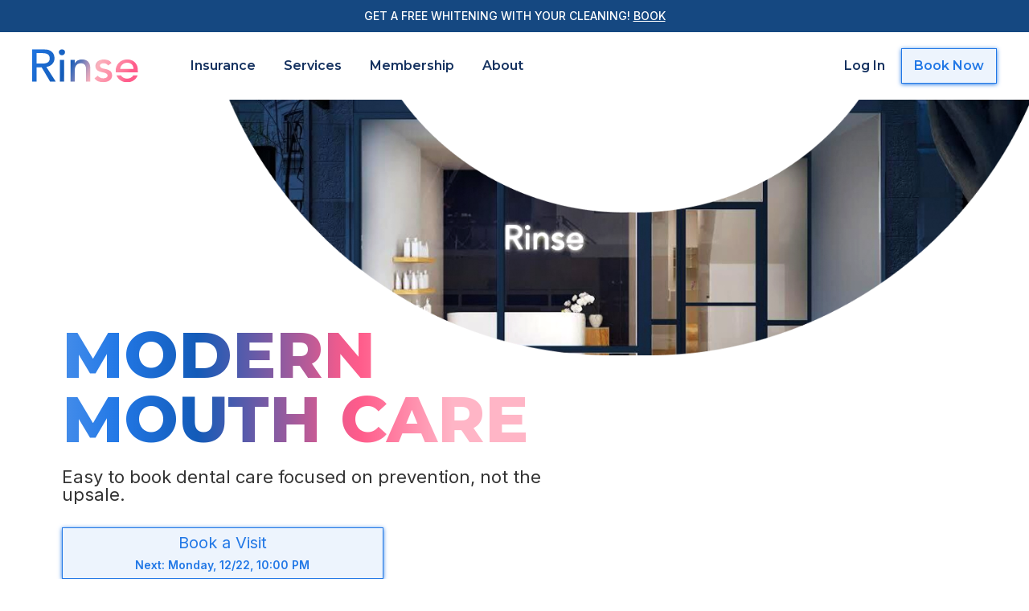

--- FILE ---
content_type: text/html
request_url: https://www.rinse.dental/
body_size: 10720
content:
<!DOCTYPE html><!-- Last Published: Sat Oct 25 2025 00:23:27 GMT+0000 (Coordinated Universal Time) --><html data-wf-domain="www.rinse.dental" data-wf-page="64fa96718f52e47a1577e107" data-wf-site="633609e715ed887bcdf404fa"><head><meta charset="utf-8"/><title>Rinse Dental | Hi-Tech, Prevention Focused Dentist | Serving San Francisco&#x27;s Marina, Cow Hollow, Nob Hill, Pacific Heights, Russian Hill, and Presidio Neighborhoods</title><meta content="A San Francisco based, full-service dentist office with a fresh take on mouth care. Book online to experience modern tech and science-led care designed to prevent cavities. Call or text us at 415-440-9000 or email at hello@rinse.dental." name="description"/><meta content="Rinse Dental | Hi-Tech, Prevention Focused Dentist | Serving San Francisco&#x27;s Marina, Cow Hollow, Nob Hill, Pacific Heights, Russian Hill, and Presidio Neighborhoods" property="og:title"/><meta content="A San Francisco based, full-service dentist office with a fresh take on mouth care. Book online to experience modern tech and science-led care designed to prevent cavities. Call or text us at 415-440-9000 or email at hello@rinse.dental." property="og:description"/><meta content="https://cdn.prod.website-files.com/633609e715ed887bcdf404fa/63376ede32bebf3e76e2b81a_rinse-image-og.jpg" property="og:image"/><meta content="Rinse Dental | Hi-Tech, Prevention Focused Dentist | Serving San Francisco&#x27;s Marina, Cow Hollow, Nob Hill, Pacific Heights, Russian Hill, and Presidio Neighborhoods" property="twitter:title"/><meta content="A San Francisco based, full-service dentist office with a fresh take on mouth care. Book online to experience modern tech and science-led care designed to prevent cavities. Call or text us at 415-440-9000 or email at hello@rinse.dental." property="twitter:description"/><meta content="https://cdn.prod.website-files.com/633609e715ed887bcdf404fa/63376ede32bebf3e76e2b81a_rinse-image-og.jpg" property="twitter:image"/><meta property="og:type" content="website"/><meta content="summary_large_image" name="twitter:card"/><meta content="width=device-width, initial-scale=1" name="viewport"/><meta content="gZUiOF5-X6REE6GK8p69_cNA4ZZ6zxp4b7IixguJL8U" name="google-site-verification"/><link href="https://cdn.prod.website-files.com/633609e715ed887bcdf404fa/css/rinsedental.webflow.shared.0ca30260e.min.css" rel="stylesheet" type="text/css"/><link href="https://fonts.googleapis.com" rel="preconnect"/><link href="https://fonts.gstatic.com" rel="preconnect" crossorigin="anonymous"/><script src="https://ajax.googleapis.com/ajax/libs/webfont/1.6.26/webfont.js" type="text/javascript"></script><script type="text/javascript">WebFont.load({  google: {    families: ["Montserrat:100,100italic,200,200italic,300,300italic,400,400italic,500,500italic,600,600italic,700,700italic,800,800italic,900,900italic","Inter:regular,500,600,700,800,900","Inter:regular,500,600,700,800,900"]  }});</script><script type="text/javascript">!function(o,c){var n=c.documentElement,t=" w-mod-";n.className+=t+"js",("ontouchstart"in o||o.DocumentTouch&&c instanceof DocumentTouch)&&(n.className+=t+"touch")}(window,document);</script><link href="https://cdn.prod.website-files.com/633609e715ed887bcdf404fa/63361e6816e08d0195ea6406_rinse-32.png" rel="shortcut icon" type="image/x-icon"/><link href="https://cdn.prod.website-files.com/633609e715ed887bcdf404fa/63361e71769e32b3afafe5dc_webclip-rinse.png" rel="apple-touch-icon"/><link href="https://www.rinse.dental" rel="canonical"/><!-- Start Amplitude JS Tag -->
<script type="text/javascript">
  (function(e,t){var n=e.amplitude||{_q:[],_iq:{}};var r=t.createElement("script")
  ;r.type="text/javascript"
  ;r.integrity="sha384-+EO59vL/X7v6VE2s6/F4HxfHlK0nDUVWKVg8K9oUlvffAeeaShVBmbORTC2D3UF+"
  ;r.crossOrigin="anonymous";r.async=true
  ;r.src="https://cdn.amplitude.com/libs/amplitude-8.17.0-min.gz.js"
  ;r.onload=function(){if(!e.amplitude.runQueuedFunctions){
  console.log("[Amplitude] Error: could not load SDK")}}
  ;var i=t.getElementsByTagName("script")[0];i.parentNode.insertBefore(r,i)
  ;function s(e,t){e.prototype[t]=function(){
  this._q.push([t].concat(Array.prototype.slice.call(arguments,0)));return this}}
  var o=function(){this._q=[];return this}
  ;var a=["add","append","clearAll","prepend","set","setOnce","unset","preInsert","postInsert","remove"]
  ;for(var c=0;c<a.length;c++){s(o,a[c])}n.Identify=o;var u=function(){this._q=[]
  ;return this}
  ;var l=["setProductId","setQuantity","setPrice","setRevenueType","setEventProperties"]
  ;for(var p=0;p<l.length;p++){s(u,l[p])}n.Revenue=u
  ;var d=["init","logEvent","logRevenue","setUserId","setUserProperties","setOptOut","setVersionName","setDomain","setDeviceId","enableTracking","setGlobalUserProperties","identify","clearUserProperties","setGroup","logRevenueV2","regenerateDeviceId","groupIdentify","onInit","logEventWithTimestamp","logEventWithGroups","setSessionId","resetSessionId"]
  ;function v(e){function t(t){e[t]=function(){
  e._q.push([t].concat(Array.prototype.slice.call(arguments,0)))}}
  for(var n=0;n<d.length;n++){t(d[n])}}v(n);n.getInstance=function(e){
  e=(!e||e.length===0?"$default_instance":e).toLowerCase()
  ;if(!Object.prototype.hasOwnProperty.call(n._iq,e)){n._iq[e]={_q:[]};v(n._iq[e])
  }return n._iq[e]};e.amplitude=n})(window,document);

  amplitude.getInstance().init("b5f1619af786fd726b9feaff364e7340");
</script>
<!-- End Amplitude JS Tag -->

<!-- Google Tag Manager -->
<script>
  	(
      	function(w,d,s,l,i)
          {
              w[l]=w[l]||[];w[l].push({'gtm.start':new Date().getTime(),event:'gtm.js'});
              var f=d.getElementsByTagName(s)[0],j=d.createElement(s),dl=l!='dataLayer'?'&l='+l:'';j.async=true;
              j.src='https://www.googletagmanager.com/gtm.js?id='+i+dl;f.parentNode.insertBefore(j,f);
          }
    )
    (window,document,'script','dataLayer','GTM-K4VKX7D');
</script>
<!-- End Google Tag Manager -->

<!-- Google Material Design --> 
<link rel="stylesheet" href="https://fonts.googleapis.com/css2?family=Material+Symbols+Outlined:opsz,wght,FILL,GRAD@20..48,100..700,0..1,-50..200" />


<style>
.material-symbols-outlined {
  font-variation-settings:
  'FILL' 1,
  'wght' 400,
  'GRAD' 0,
  'opsz' 48
}
</style>

<!-- Google tag (gtag.js) -->
<script async src="https://www.googletagmanager.com/gtag/js?id=AW-406796697"></script>
<script>
  window.dataLayer = window.dataLayer || [];
  function gtag(){dataLayer.push(arguments);}
  gtag('js', new Date());

  gtag('config', 'AW-406796697');
</script>

<!-- Event snippet for Website lead conversion page
In your html page, add the snippet and call gtag_report_conversion when someone clicks on the chosen link or button. -->
<script>
function gtag_report_conversion(url) {
  var callback = function () {
    if (typeof(url) != 'undefined') {
      window.location = url;
    }
  };
  gtag('event', 'conversion', {
      'send_to': 'AW-406796697/8M_QCNaB8b4YEJnz_MEB',
      'event_callback': callback
  });
  return false;
}
</script>




<!-- Customer.IO -->
<script type="text/javascript">
  (function() {
    var t = document.createElement('script'),
        s = document.getElementsByTagName('script')[0];
    t.async = true;
    t.id    = 'cio-forms-handler';
    t.setAttribute('data-site-id', '195de7bb1b8f55f24b5a');
    t.setAttribute('data-base-url', 'https://customerioforms.com');

    t.src = 'https://customerioforms.com/assets/forms.js';

    s.parentNode.insertBefore(t, s);
  })();
 </script>

<!-- Amplitude Event -->
<script type="text/javascript">amplitude.getInstance().logEvent('rinse.dental | home');</script>

<!-- elfsight.com google reviews floating widget limited to 5000 views/month --> 
<script src="https://static.elfsight.com/platform/platform.js" data-use-service-core defer></script>
<div class="elfsight-app-15c71a23-57b5-44ab-b377-e0fa52d3ead0" data-elfsight-app-lazy></div>
<script type="text/javascript">window.__WEBFLOW_CURRENCY_SETTINGS = {"currencyCode":"USD","symbol":"$","decimal":".","fractionDigits":2,"group":",","template":"{{wf {\"path\":\"symbol\",\"type\":\"PlainText\"} }} {{wf {\"path\":\"amount\",\"type\":\"CommercePrice\"} }} {{wf {\"path\":\"currencyCode\",\"type\":\"PlainText\"} }}","hideDecimalForWholeNumbers":false};</script></head><body data-w-id="633609e715ed88286ff404fc" class="body-bg"><div data-w-id="c20ef108-aaa2-364d-7516-f6101ace4a3d" style="display:none" class="modal-wrapper"><div style="width:0VW;height:0VW;opacity:0" class="bot-background"></div><div style="-webkit-transform:translate3d(0, 0, 0) scale3d(0.8, 0.8, 1) rotateX(0) rotateY(0) rotateZ(0) skew(0, 0);-moz-transform:translate3d(0, 0, 0) scale3d(0.8, 0.8, 1) rotateX(0) rotateY(0) rotateZ(0) skew(0, 0);-ms-transform:translate3d(0, 0, 0) scale3d(0.8, 0.8, 1) rotateX(0) rotateY(0) rotateZ(0) skew(0, 0);transform:translate3d(0, 0, 0) scale3d(0.8, 0.8, 1) rotateX(0) rotateY(0) rotateZ(0) skew(0, 0);opacity:0" class="modal"><p class="modal-text-head">BOOK TO EARN YOUR FREE WHITENING!</p><p class="modal-text">Thanks to a friend, when you book and complete your first Dental Checkup, you <em>and</em> your friend will earn an account credit good for one <em>free professional whitening treatment</em>.<br/></p><a href="https://book.rinse.dental/" target="_blank" class="modal-button-book w-button">BOOK NOW</a></div></div><div data-w-id="352534ed-5ad1-99d5-f1f6-98605f6b2fa0" style="opacity:0;display:none" class="modal-closer"><img src="https://cdn.prod.website-files.com/633609e715ed887bcdf404fa/63eaccbddbc69b439ef994bc_Close.svg" alt=""/></div><div class="full-page"><div data-animation="default" data-collapse="medium" data-duration="400" data-easing="ease" data-easing2="ease" role="banner" class="nav-rinse-home w-nav"><div class="banner-section"><div class="banner-wrapper"><p class="subtitle white small">GET A FREE WHITENING WITH YOUR CLEANING! <a href="https://app.rinse.dental/book/route?utm_source=rinse.dental&amp;utm_medium=banner&amp;utm_id=book&amp;v=2" target="_blank" class="span-link-white">BOOK</a></p></div></div><div class="nav-container"><a href="/" aria-current="page" class="w-inline-block w--current"><img loading="lazy" src="https://cdn.prod.website-files.com/633609e715ed887bcdf404fa/63360b409c570c100e584c37_Logo%20(2).svg" alt="Rinse" class="image-logo-rinse"/></a><div class="nav-menu-wrap"><nav role="navigation" class="nav-menu-2 w-nav-menu"><div class="div-block-22"><a href="/insurance" class="nav-link w-nav-link">Insurance</a><link rel="prerender" href="/insurance"/><a href="/services" class="nav-link w-nav-link">Services</a><a href="/membership" class="nav-link w-nav-link">Membership</a><a href="/about" class="nav-link w-nav-link">About</a><link rel="prefetch" href="/about"/></div><div class="div-block-23"><a href="https://app.rinse.dental?pageView=1&amp;utm_source=rinse.dental&amp;utm_medium=menu&amp;utm_id=login&amp;v=2" id="navLogIn" class="nav-link login w-nav-link">Log In</a><a id="navLogInMobile" href="https://app.rinse.dental?pageView=1&amp;utm_source=rinse.dental&amp;utm_medium=menu&amp;utm_id=login&amp;v=2" target="_blank" class="button-header mobile login w-button">Log In</a><a id="btnHeaderDesktop" href="https://app.rinse.dental/book/route?utm_source=rinse.dental&amp;utm_medium=menu&amp;utm_id=book&amp;v=2" target="_blank" class="btnheader btndesktop w-button">Book Now</a></div></nav><a href="https://app.rinse.dental/book/route?utm_source=rinse.dental&amp;utm_medium=menu&amp;utm_id=book&amp;v=2" target="_blank" class="btnheader mobile w-button">Book</a><div class="menu-button w-nav-button"><div class="menu-icon w-icon-nav-menu"></div></div></div></div></div><div class="section-homepage sec01-top"><div class="top-block"><div class="container-circle"><img src="https://cdn.prod.website-files.com/633609e715ed887bcdf404fa/63360b409c570c1fd3584c5e_rinse-image.png" alt="" sizes="(max-width: 1200px) 100vw, 1200px" srcset="https://cdn.prod.website-files.com/633609e715ed887bcdf404fa/63360b409c570c1fd3584c5e_rinse-image-p-500.png 500w, https://cdn.prod.website-files.com/633609e715ed887bcdf404fa/63360b409c570c1fd3584c5e_rinse-image-p-800.png 800w, https://cdn.prod.website-files.com/633609e715ed887bcdf404fa/63360b409c570c1fd3584c5e_rinse-image-p-1080.png 1080w, https://cdn.prod.website-files.com/633609e715ed887bcdf404fa/63360b409c570c1fd3584c5e_rinse-image.png 1200w" class="image-logo"/></div><div class="bg-image"></div><div class="container-rinse"><h1 class="title-80 title-80-mw-580">MODERN <br/>MOUTH CARE</h1><div class="text-24">Easy to book dental care focused on prevention, not the upsale.</div><div id="dateTimeStartContainer" class="div-block-27"></div><div class="container-home-buttons"><a id="btnBookHero" href="https://app.rinse.dental/book/route?utm_source=rinse.dental&amp;utm_medium=header&amp;utm_id=book&amp;v=2" target="_blank" class="button-rinse-home w-button">Book a Visit<span id="btnBookHero_Span" class="btnheronextline">Next: Tuesday, 10/24 · 10:00 am</span></a><a id="btnCallHero" href="tel:+14154409000" class="buton-link-call w-inline-block"><img src="https://cdn.prod.website-files.com/633609e715ed887bcdf404fa/63e28849ecc2c543b2b15c75_Untitled%20design%20(5).png" loading="lazy" alt="Call or text us" class="image-12"/><div class="text-16-call">(415) 440-9000</div></a></div><div data-w-id="c20ef108-aaa2-364d-7516-f6101ace4a3a" class="button-modal"><div class="button-text">The small print</div></div></div></div></div><div class="section-body"><div class="w-layout-grid grid-2"><div class="div-block-17"><div class="image-gallery-wrapper"><img src="https://cdn.prod.website-files.com/633609e715ed887bcdf404fa/66db34b48f662482a7c366ec_rinse_office_ops_web.png" loading="lazy" alt="Rinse Front Desk" sizes="(max-width: 600px) 100vw, 600px" width="Auto" srcset="https://cdn.prod.website-files.com/633609e715ed887bcdf404fa/66db34b48f662482a7c366ec_rinse_office_ops_web-p-500.png 500w, https://cdn.prod.website-files.com/633609e715ed887bcdf404fa/66db34b48f662482a7c366ec_rinse_office_ops_web.png 600w" class="img-studio float-1"/><img src="https://cdn.prod.website-files.com/633609e715ed887bcdf404fa/66db34b419bcefe2d737c453_rinse_office_frontDesk_web.png" loading="lazy" sizes="(max-width: 600px) 100vw, 600px" srcset="https://cdn.prod.website-files.com/633609e715ed887bcdf404fa/66db34b419bcefe2d737c453_rinse_office_frontDesk_web-p-500.png 500w, https://cdn.prod.website-files.com/633609e715ed887bcdf404fa/66db34b419bcefe2d737c453_rinse_office_frontDesk_web.png 600w" alt="" class="img-studio float-2"/></div></div><div class="div-block-17 w-clearfix"><img src="https://cdn.prod.website-files.com/633609e715ed887bcdf404fa/63360da415ed887d9df42b27_rinse-star.svg" loading="eager" width="43" alt="" class="star-small star-small-right"/><h2 class="title-64 title-64-mw580">A new, modern studio experience</h2><div class="text-18 text-24-left text-24-left-mw-533 right">An anxiety free, state-of-the-art dental experience you&#x27;ll actually enjoy.</div></div></div></div><div class="section-body"><div class="blur-div-top"></div><div class="container-1070"><div class="row-100"><div class="column-320 mobile-100"><img src="https://cdn.prod.website-files.com/633609e715ed887bcdf404fa/633751a972fde20be7b616b7_img-book.webp" srcset="https://cdn.prod.website-files.com/633609e715ed887bcdf404fa/633751a972fde20be7b616b7_img-book-p-500.webp 500w, https://cdn.prod.website-files.com/633609e715ed887bcdf404fa/633751a972fde20be7b616b7_img-book-p-800.webp 800w, https://cdn.prod.website-files.com/633609e715ed887bcdf404fa/633751a972fde20be7b616b7_img-book-p-1080.webp 1080w, https://cdn.prod.website-files.com/633609e715ed887bcdf404fa/633751a972fde20be7b616b7_img-book.webp 1344w" sizes="(max-width: 479px) 100vw, 450px" width="450" alt="" class="img-rose"/></div><div class="column-620"><img src="https://cdn.prod.website-files.com/633609e715ed887bcdf404fa/63360da415ed887d9df42b27_rinse-star.svg" loading="eager" width="43" alt="" class="star-small"/><h2 class="title-64 title-64-mw580">Book every visit, instantly.</h2><div class="text-18 text-24-left text-24-left-mw-533">Routine, urgent, and everything in-between. All online or in the Rinse iOS app.</div><a href="https://rinse.page.link/app" target="_blank" class="ios-linkblock w-inline-block"><img src="https://cdn.prod.website-files.com/633609e715ed887bcdf404fa/63603c97efdc85161c3aa252_img-app-download.png" loading="lazy" sizes="(max-width: 640px) 100vw, 640px" srcset="https://cdn.prod.website-files.com/633609e715ed887bcdf404fa/63603c97efdc85161c3aa252_img-app-download-p-500.png 500w, https://cdn.prod.website-files.com/633609e715ed887bcdf404fa/63603c97efdc85161c3aa252_img-app-download.png 640w" alt="Download the Rinse iOS app" class="io-button-image"/></a></div><div class="logo-blue-bg"><img src="https://cdn.prod.website-files.com/633609e715ed887bcdf404fa/633621b599989d12480f6451_logo-blue.svg" loading="lazy" alt="" class="image"/></div></div></div></div><div class="section-body"><div class="container-1070"><div class="row-100 row-100--no-bott-padd"><div class="column-620 w-clearfix"><img src="https://cdn.prod.website-files.com/633609e715ed887bcdf404fa/63360da415ed887d9df42b27_rinse-star.svg" loading="eager" width="43" alt="" class="star-small star-small-right"/><h2 class="title-64 title-64-mw580">Personalized, preventive care</h2><div class="text-18 text-24-left text-24-left-mw-533">Modern diagnostics to help you understand, prevent, even reverse issues before they need a dentist and the drill.</div></div><div class="column-320 mobile-100"><img src="https://cdn.prod.website-files.com/633609e715ed887bcdf404fa/63e704032d6553fa95591755_2%20Visit%20Summary.png" srcset="https://cdn.prod.website-files.com/633609e715ed887bcdf404fa/63e704032d6553fa95591755_2%20Visit%20Summary-p-500.png 500w, https://cdn.prod.website-files.com/633609e715ed887bcdf404fa/63e704032d6553fa95591755_2%20Visit%20Summary-p-800.png 800w, https://cdn.prod.website-files.com/633609e715ed887bcdf404fa/63e704032d6553fa95591755_2%20Visit%20Summary-p-1080.png 1080w, https://cdn.prod.website-files.com/633609e715ed887bcdf404fa/63e704032d6553fa95591755_2%20Visit%20Summary.png 1509w" width="450" sizes="(max-width: 479px) 100vw, 450px" alt="" class="img-rose img-rose-2"/></div></div></div><img src="https://cdn.prod.website-files.com/633609e715ed887bcdf404fa/63360b409c570c5f65584c43_break.png" loading="eager" width="1358" sizes="(max-width: 1439px) 100vw, 1358px" alt="" srcset="https://cdn.prod.website-files.com/633609e715ed887bcdf404fa/63360b409c570c5f65584c43_break-p-500.png 500w, https://cdn.prod.website-files.com/633609e715ed887bcdf404fa/63360b409c570c5f65584c43_break-p-800.png 800w, https://cdn.prod.website-files.com/633609e715ed887bcdf404fa/63360b409c570c5f65584c43_break-p-1080.png 1080w, https://cdn.prod.website-files.com/633609e715ed887bcdf404fa/63360b409c570c5f65584c43_break-p-1600.png 1600w, https://cdn.prod.website-files.com/633609e715ed887bcdf404fa/63360b409c570c5f65584c43_break-p-2000.png 2000w, https://cdn.prod.website-files.com/633609e715ed887bcdf404fa/63360b409c570c5f65584c43_break.png 2716w" class="line-big hide"/></div><div class="section-hor-scroll"><div class="div-header"><div class="column-620 w-clearfix"><img src="https://cdn.prod.website-files.com/633609e715ed887bcdf404fa/63ee88d6c815061a71b2e58a_Heart%20Border-right.png" loading="lazy" alt="" class="star-small star-small-right"/><h2 class="title-64">Love from our patients</h2></div></div><div class="div-hor-scroll-view"><div data-delay="4000" data-animation="slide" class="carousel is_contained w-slider" data-autoplay="false" data-easing="ease" data-hide-arrows="true" data-disable-swipe="false" data-autoplay-limit="0" data-nav-spacing="3" data-duration="500" data-infinite="false" id="carousel"><div class="carousel-mask w-slider-mask"><div class="carousel-slider w-slide"><div class="div-review-box txt-small-16"><div class="stars-row boxed-stars-row"><img src="https://cdn.prod.website-files.com/633609e715ed887bcdf404fa/63ee5a1c4894da0b80a904cd_icon-star.svg" alt=""/><img src="https://cdn.prod.website-files.com/633609e715ed887bcdf404fa/63ee5a1c4894da0b80a904cd_icon-star.svg" alt=""/><img src="https://cdn.prod.website-files.com/633609e715ed887bcdf404fa/63ee5a1c4894da0b80a904cd_icon-star.svg" alt=""/><img src="https://cdn.prod.website-files.com/633609e715ed887bcdf404fa/63ee5a1c4894da0b80a904cd_icon-star.svg" alt=""/><img src="https://cdn.prod.website-files.com/633609e715ed887bcdf404fa/63ee5a1c4894da0b80a904cd_icon-star.svg" alt=""/></div><div>&quot;Rinse might be the most state of the art and friendliest dental office on the planet.&quot;</div><div class="div-two-column"><div class="div-review-author"><div>- George H.</div></div><a href="https://g.co/kgs/aNawAW" target="_blank" class="linkblock-reviews w-inline-block"><img src="https://cdn.prod.website-files.com/633609e715ed887bcdf404fa/63edaa8305ce7465a6dd2f21_google_g_icon_download%201.png" loading="lazy" alt="" class="img-google-yelp-logos"/></a></div></div></div><div class="carousel-slider _2 w-slide"><div class="div-review-box txt-small-16"><div class="stars-row boxed-stars-row"><img src="https://cdn.prod.website-files.com/633609e715ed887bcdf404fa/63ee5a1c4894da0b80a904cd_icon-star.svg" alt=""/><img src="https://cdn.prod.website-files.com/633609e715ed887bcdf404fa/63ee5a1c4894da0b80a904cd_icon-star.svg" alt=""/><img src="https://cdn.prod.website-files.com/633609e715ed887bcdf404fa/63ee5a1c4894da0b80a904cd_icon-star.svg" alt=""/><img src="https://cdn.prod.website-files.com/633609e715ed887bcdf404fa/63ee5a1c4894da0b80a904cd_icon-star.svg" alt=""/><img src="https://cdn.prod.website-files.com/633609e715ed887bcdf404fa/63ee5a1c4894da0b80a904cd_icon-star.svg" alt=""/></div><div>&quot;I just had my first cleaning at Rinse after an embarrassingly long time since my last appointment (I&#x27;m blaming the pandemic for messing up my schedule) -- and I can&#x27;t say enough great things about the staff at Rinse!&quot;</div><div class="div-two-column"><div class="div-review-author"><div>- Teresa R.</div></div><a href="https://www.yelp.com/biz/rinse-dental-san-francisco?hrid=d86RKO4FnEg3h9aVp6oJiw&amp;utm_campaign=www_review_share_popup&amp;utm_medium=copy_link&amp;utm_source=(direct)" target="_blank" class="linkblock-reviews w-inline-block"><img src="https://cdn.prod.website-files.com/633609e715ed887bcdf404fa/63edb0fba40b9a740017e7b1_yelp_burst%201.png" loading="lazy" alt="" class="img-google-yelp-logos"/></a></div></div></div><div class="carousel-slider _3 w-slide"><div class="div-review-box txt-small-16"><div class="stars-row boxed-stars-row"><img src="https://cdn.prod.website-files.com/633609e715ed887bcdf404fa/63ee5a1c4894da0b80a904cd_icon-star.svg" alt=""/><img src="https://cdn.prod.website-files.com/633609e715ed887bcdf404fa/63ee5a1c4894da0b80a904cd_icon-star.svg" alt=""/><img src="https://cdn.prod.website-files.com/633609e715ed887bcdf404fa/63ee5a1c4894da0b80a904cd_icon-star.svg" alt=""/><img src="https://cdn.prod.website-files.com/633609e715ed887bcdf404fa/63ee5a1c4894da0b80a904cd_icon-star.svg" alt=""/><img src="https://cdn.prod.website-files.com/633609e715ed887bcdf404fa/63ee5a1c4894da0b80a904cd_icon-star.svg" alt=""/></div><div>&quot;From the music to the vibes to the staff - hands down best dentist experience I’ve had (and let me tell you, I’ve had many)&quot;</div><div class="div-two-column"><div class="div-review-author"><div>- Hope S.</div></div><a href="https://g.co/kgs/AnPG46" target="_blank" class="linkblock-reviews w-inline-block"><img src="https://cdn.prod.website-files.com/633609e715ed887bcdf404fa/63edaa8305ce7465a6dd2f21_google_g_icon_download%201.png" loading="lazy" alt="" class="img-google-yelp-logos"/></a></div></div></div><div class="carousel-slider _4 w-slide"><div class="div-review-box txt-small-16"><div class="stars-row boxed-stars-row"><img src="https://cdn.prod.website-files.com/633609e715ed887bcdf404fa/63ee5a1c4894da0b80a904cd_icon-star.svg" alt=""/><img src="https://cdn.prod.website-files.com/633609e715ed887bcdf404fa/63ee5a1c4894da0b80a904cd_icon-star.svg" alt=""/><img src="https://cdn.prod.website-files.com/633609e715ed887bcdf404fa/63ee5a1c4894da0b80a904cd_icon-star.svg" alt=""/><img src="https://cdn.prod.website-files.com/633609e715ed887bcdf404fa/63ee5a1c4894da0b80a904cd_icon-star.svg" alt=""/><img src="https://cdn.prod.website-files.com/633609e715ed887bcdf404fa/63ee5a1c4894da0b80a904cd_icon-star.svg" alt=""/></div><div>&quot;I had a great experience at Rinse (honestly the best dental experience I’ve had). Everyone was very friendly and welcoming. The office was super clean and modern, and I loved getting to watch TV on Netflix while getting my teeth cleaned.&quot;</div><div class="div-two-column"><div class="div-review-author"><div>- Jenna K.</div></div><a href="https://g.co/kgs/aNawAW" target="_blank" class="linkblock-reviews w-inline-block"><img src="https://cdn.prod.website-files.com/633609e715ed887bcdf404fa/63edaa8305ce7465a6dd2f21_google_g_icon_download%201.png" loading="lazy" alt="" class="img-google-yelp-logos"/></a></div></div></div><div class="carousel-slider _5 w-slide"><div class="div-review-box txt-small-16"><div class="stars-row boxed-stars-row"><img src="https://cdn.prod.website-files.com/633609e715ed887bcdf404fa/63ee5a1c4894da0b80a904cd_icon-star.svg" alt=""/><img src="https://cdn.prod.website-files.com/633609e715ed887bcdf404fa/63ee5a1c4894da0b80a904cd_icon-star.svg" alt=""/><img src="https://cdn.prod.website-files.com/633609e715ed887bcdf404fa/63ee5a1c4894da0b80a904cd_icon-star.svg" alt=""/><img src="https://cdn.prod.website-files.com/633609e715ed887bcdf404fa/63ee5a1c4894da0b80a904cd_icon-star.svg" alt=""/><img src="https://cdn.prod.website-files.com/633609e715ed887bcdf404fa/63ee5a1c4894da0b80a904cd_icon-star.svg" alt=""/></div><div>&quot;10/10 recommend (coming from someone with dental anxiety)!! I had a great experience here. Everyone was super friendly and it was easy to schedule an appointment (they also text for rescheduling too).&quot;</div><div class="div-two-column"><div class="div-review-author"><div>- Julia B.</div></div><a href="https://g.co/kgs/aNawAW" target="_blank" class="linkblock-reviews w-inline-block"><img src="https://cdn.prod.website-files.com/633609e715ed887bcdf404fa/63edaa8305ce7465a6dd2f21_google_g_icon_download%201.png" loading="lazy" alt="" class="img-google-yelp-logos"/></a></div></div></div><div class="carousel-slider _6 w-slide"><div class="div-review-box txt-small-16"><div class="stars-row boxed-stars-row"><img src="https://cdn.prod.website-files.com/633609e715ed887bcdf404fa/63ee5a1c4894da0b80a904cd_icon-star.svg" alt=""/><img src="https://cdn.prod.website-files.com/633609e715ed887bcdf404fa/63ee5a1c4894da0b80a904cd_icon-star.svg" alt=""/><img src="https://cdn.prod.website-files.com/633609e715ed887bcdf404fa/63ee5a1c4894da0b80a904cd_icon-star.svg" alt=""/><img src="https://cdn.prod.website-files.com/633609e715ed887bcdf404fa/63ee5a1c4894da0b80a904cd_icon-star.svg" alt=""/><img src="https://cdn.prod.website-files.com/633609e715ed887bcdf404fa/63ee5a1c4894da0b80a904cd_icon-star.svg" alt=""/></div><div>&quot;I LOVE Rinse dental! They are so professional, such a premium/luxury feel, affordable, fast, friendly, high quality work… I could go on! I highly recommend.&quot;</div><div class="div-two-column"><div class="div-review-author"><div>- Greta M.</div></div><a href="https://g.co/kgs/aNawAW" target="_blank" class="linkblock-reviews w-inline-block"><img src="https://cdn.prod.website-files.com/633609e715ed887bcdf404fa/63edaa8305ce7465a6dd2f21_google_g_icon_download%201.png" loading="lazy" alt="" class="img-google-yelp-logos"/></a></div></div></div><div class="carousel-slider _7 w-slide"><div class="div-review-box txt-small-16"><div class="stars-row boxed-stars-row"><img src="https://cdn.prod.website-files.com/633609e715ed887bcdf404fa/63ee5a1c4894da0b80a904cd_icon-star.svg" alt=""/><img src="https://cdn.prod.website-files.com/633609e715ed887bcdf404fa/63ee5a1c4894da0b80a904cd_icon-star.svg" alt=""/><img src="https://cdn.prod.website-files.com/633609e715ed887bcdf404fa/63ee5a1c4894da0b80a904cd_icon-star.svg" alt=""/><img src="https://cdn.prod.website-files.com/633609e715ed887bcdf404fa/63ee5a1c4894da0b80a904cd_icon-star.svg" alt=""/><img src="https://cdn.prod.website-files.com/633609e715ed887bcdf404fa/63ee5a1c4894da0b80a904cd_icon-star.svg" alt=""/></div><div>&quot;Hands down the best dentist experience I&#x27;ve ever had! From the easy online booking the friendly, informative staff to the fun gift bag at checkout, Rinse is unlike any dentist I&#x27;ve ever been to!&quot;</div><div class="div-two-column"><div class="div-review-author"><div>- Annie S.</div></div><a href="https://www.yelp.com/biz/rinse-dental-san-francisco?hrid=d86RKO4FnEg3h9aVp6oJiw&amp;utm_campaign=www_review_share_popup&amp;utm_medium=copy_link&amp;utm_source=(direct)" target="_blank" class="linkblock-reviews w-inline-block"><img src="https://cdn.prod.website-files.com/633609e715ed887bcdf404fa/63edb0fba40b9a740017e7b1_yelp_burst%201.png" loading="lazy" alt="" class="img-google-yelp-logos"/></a></div></div></div><div class="carousel-slider _8 w-slide"><div class="div-review-box txt-small-16"><div class="stars-row boxed-stars-row"><img src="https://cdn.prod.website-files.com/633609e715ed887bcdf404fa/63ee5a1c4894da0b80a904cd_icon-star.svg" alt=""/><img src="https://cdn.prod.website-files.com/633609e715ed887bcdf404fa/63ee5a1c4894da0b80a904cd_icon-star.svg" alt=""/><img src="https://cdn.prod.website-files.com/633609e715ed887bcdf404fa/63ee5a1c4894da0b80a904cd_icon-star.svg" alt=""/><img src="https://cdn.prod.website-files.com/633609e715ed887bcdf404fa/63ee5a1c4894da0b80a904cd_icon-star.svg" alt=""/><img src="https://cdn.prod.website-files.com/633609e715ed887bcdf404fa/63ee5a1c4894da0b80a904cd_icon-star.svg" alt=""/></div><div>&quot;The office is amazing!&quot;</div><div class="div-two-column"><div class="div-review-author"><div>- Max K</div></div><a href="https://g.co/kgs/1JqCys" target="_blank" class="linkblock-reviews w-inline-block"><img src="https://cdn.prod.website-files.com/633609e715ed887bcdf404fa/63edaa8305ce7465a6dd2f21_google_g_icon_download%201.png" loading="lazy" alt="" class="img-google-yelp-logos"/></a></div></div></div></div><div class="arrow-left w-slider-arrow-left"><div class="icon w-icon-slider-left"></div></div><div class="arrow-right w-slider-arrow-right"><div class="icon w-icon-slider-right"></div></div><div class="slide-nav-2 w-slider-nav w-round"></div></div></div></div><div class="section-body"><div class="container-1120"><div class="centered-container"><img src="https://cdn.prod.website-files.com/633609e715ed887bcdf404fa/63360b409c570c0df4584c4b_image%2074%20(1).webp" loading="lazy" width="1035" sizes="(max-width: 1279px) 100vw, 1035px" alt="" srcset="https://cdn.prod.website-files.com/633609e715ed887bcdf404fa/63360b409c570c0df4584c4b_image%252074%2520(1)-p-500.webp 500w, https://cdn.prod.website-files.com/633609e715ed887bcdf404fa/63360b409c570c0df4584c4b_image%252074%2520(1)-p-800.webp 800w, https://cdn.prod.website-files.com/633609e715ed887bcdf404fa/63360b409c570c0df4584c4b_image%252074%2520(1)-p-1080.webp 1080w, https://cdn.prod.website-files.com/633609e715ed887bcdf404fa/63360b409c570c0df4584c4b_image%252074%2520(1)-p-1600.webp 1600w, https://cdn.prod.website-files.com/633609e715ed887bcdf404fa/63360b409c570c0df4584c4b_image%2074%20(1).webp 2070w" class="bridge-rinse-home"/></div></div></div><div class="footer blue-bg"><div class="section-body-footer"><div class="footer-section"><div class="div_footer_block"><a id="btnCallFooter" href="tel:+14154409000" class="link-block-2 w-inline-block"><img src="https://cdn.prod.website-files.com/633609e715ed887bcdf404fa/63ddbd86193e56f6f3cbc6c2_2.png" loading="lazy" alt="Call us " class="image-11"/><div class="footer-link-item">415-440-9000</div></a><div class="div_address"><div class="txt_footer city_state">San Francisco, CA 94123</div><div class="txt_footer address">1763 Union Street </div></div></div><div class="div_footer_block"><div class="div_twocol_horizontal"><div class="txt_yc_logo">Backed by </div><img src="https://cdn.prod.website-files.com/633609e715ed887bcdf404fa/63f39f7827fd4bff0d005e55_YC-logo.png" loading="lazy" id="w-node-_710a3d7b-e41a-6bf6-c03b-f17bd8ea3b3e-9cdefb45" alt="" class="img_yc_logo"/></div></div><div class="div_footer_block"><div class="social-block"><a href="https://www.instagram.com/get_rinsed/" target="_blank" class="sm-icon-link w-inline-block"><img src="https://cdn.prod.website-files.com/633609e715ed887bcdf404fa/63b5c9ecb48bf69578e63519_icons8-instagram.svg" loading="lazy" alt="Instagram" class="sm-icon"/></a><a href="https://www.facebook.com/GoRinse" target="_blank" class="sm-icon-link w-inline-block"><img src="https://cdn.prod.website-files.com/633609e715ed887bcdf404fa/63b4dfffef6aaf390bee100e_Facebook.svg" loading="lazy" alt="" class="sm-icon"/></a><a href="https://twitter.com/get_rinsed" target="_blank" class="sm-icon-link w-inline-block"><img src="https://cdn.prod.website-files.com/633609e715ed887bcdf404fa/63b4dfffef6aaf0de6ee100f_Twitter.svg" loading="lazy" alt="Twitter" class="sm-icon"/></a><a href="https://www.linkedin.com/company/rinse-dental/" target="_blank" class="sm-icon-link w-inline-block"><img src="https://cdn.prod.website-files.com/633609e715ed887bcdf404fa/63b4dfffef6aafb0c6ee1010_LinkedIn.svg" loading="lazy" alt="LinkedIn" class="sm-icon"/></a></div></div></div><div class="div_footer_bottom_row"><div class="div_footer_bottom_links"><a href="https://www.ycombinator.com/companies/rinse/jobs" target="_blank" class="footer-link-item footer-text">Career</a><a href="/support/terms-of-use" target="_blank" class="footer-link-item footer-text">Terms</a><a href="/support/privacy-policy" target="_blank" class="footer-link-item footer-text">Privacy Policy</a></div><div class="footer-text---copywrite">ⓒ Rinse 2024</div></div></div></div></div><script src="https://d3e54v103j8qbb.cloudfront.net/js/jquery-3.5.1.min.dc5e7f18c8.js?site=633609e715ed887bcdf404fa" type="text/javascript" integrity="sha256-9/aliU8dGd2tb6OSsuzixeV4y/faTqgFtohetphbbj0=" crossorigin="anonymous"></script><script src="https://cdn.prod.website-files.com/633609e715ed887bcdf404fa/js/webflow.schunk.36b8fb49256177c8.js" type="text/javascript"></script><script src="https://cdn.prod.website-files.com/633609e715ed887bcdf404fa/js/webflow.schunk.72c1b9a814f951b0.js" type="text/javascript"></script><script src="https://cdn.prod.website-files.com/633609e715ed887bcdf404fa/js/webflow.schunk.797cc3f9b3cfd7c5.js" type="text/javascript"></script><script src="https://cdn.prod.website-files.com/633609e715ed887bcdf404fa/js/webflow.ce7903a2.1adb32368f3dbede.js" type="text/javascript"></script><!-- get referral URL param and update URL for book buttons to include in booking flow -->

<script type="text/javascript">
var url_string = window.location.href;
var url = new URL(url_string);

var referrer = url.searchParams.get("referrer");

if (referrer != null){
  $(document).on('load', function(){ 
      Webflow.validClick = function(){return true}
  });
	$('.modal-wrapper').trigger('click');
  
 // get the link element        
 var myLink = "https://book.rinse.dental/referrer/" + referrer
 
 $('.button-rinse-home').attr("href", myLink)
 $('.button-header').attr("href", myLink)
 $('.modal-button-book').attr("href", myLink)
 
 //console.log($('.nav-link').attr("href"));
 
 $('.nav-link').each(function() {
   
   console.log(this.href);
   
   this.href += "?referrer=" + referrer;
   
 	//$.each(this.attributes, function(i, attrib){
     
    //console.log(attrib);
    //});
 });
 //document.getElementById("nav-link").href += "?referrer=" + referrer;
 //console.log(document.getElementById(".nav-link").href);
 
}

</script>

<!-- Google Adwords Conversion Event: Attaches to all book buttons in header and home page and the home page call button -->

<script>
  // Function to attach the click event to the button - send GA Conversion event
  function attachButtonClickEvent() {
    var btnBookHeaderMobile = document.getElementById('btnHeaderMobile');
    var btnBookHeaderDesktop = document.getElementById('btnHeaderDesktop');
    var btnBookHero = document.getElementById('btnBookHero');
    var btnCallHero = document.getElementById('btnCallHero');
    var btnBookMemberFresh = document.getElementById('btnMembershipFresh');
    var btnBookMemberEssentials = document.getElementById('btnMembershipEssentials');
    var btnBookMemberPremium = document.getElementById('btnMembershipPremium');
    
    if (btnBookHeaderMobile) {
      btnBookHeaderMobile.addEventListener('click', function() {
        gtag_report_conversion(); // Call the gtag_report_conversion function
      });
    }
    
    if (btnBookHeaderDesktop) {
      btnBookHeaderDesktop.addEventListener('click', function() {
        gtag_report_conversion(); // Call the gtag_report_conversion function
      });
    }
    
    if (btnBookHero) {
      btnBookHero.addEventListener('click', function() {
        gtag_report_conversion(); // Call the gtag_report_conversion function
      });
    }
    
    if (btnCallHero) {
      btnCallHero.addEventListener('click', function() {
        gtag_report_conversion(); // Call the gtag_report_conversion function
      });
    } 
    
    if (btnBookMemberFresh) {
      btnBookMemberFresh.addEventListener('click', function() {
        gtag_report_conversion(); // Call the gtag_report_conversion function
      });
    }
    
    if (btnBookMemberEssentials) {
      btnBookMemberEssentials.addEventListener('click', function() {
        gtag_report_conversion(); // Call the gtag_report_conversion function
      });
    } 
    
    if (btnBookMemberPremium) {
      btnBookMemberPremium.addEventListener('click', function() {
        gtag_report_conversion(); // Call the gtag_report_conversion function
      });
    } 
  }

  // Wait for the DOM to load before attaching the click event
  document.addEventListener('DOMContentLoaded', function() {
    attachButtonClickEvent();
  });
</script>


<!-- Google Tag Manager (noscript) -->
<noscript><iframe src="https://www.googletagmanager.com/ns.html?id=GTM-K4VKX7D"
height="0" width="0" style="display:none;visibility:hidden"></iframe></noscript>
<!-- End Google Tag Manager (noscript) -->

<!-- GetNextAvailable -->
<script>

	const button = document.getElementById('btnBookHero');
  const span = document.getElementById('btnBookHero_Span');
  span.style.transition = 'opacity 1.0s ease-in-out';
  span.textContent = `Loading next available...`;
  setTimeout(() => {
    	span.style.opacity = 1;
  	}, 10);
  //span.style.display = 'none';

  // Function to format the DateTimeStart
  function formatDateTime(dateTime) {
    const now = new Date();
    const date = new Date(dateTime);

    // Check if it's today
    if (date.toDateString() === now.toDateString()) {
      const options = { hour: 'numeric', minute: 'numeric', hour12: true };
      return `Today · ${date.toLocaleTimeString('en-US', options)}`;
    }

    // Check if it's tomorrow
    const tomorrow = new Date(now);
    tomorrow.setDate(tomorrow.getDate() + 1);
    if (date.toDateString() === tomorrow.toDateString()) {
      const options = { hour: 'numeric', minute: 'numeric', hour12: true };
      return `Tomorrow · ${date.toLocaleTimeString('en-US', options)}`;
    }

    // Default format
    const options = { weekday: 'long', month: 'numeric', day: 'numeric', hour: 'numeric', minute: 'numeric', hour12: true };
    return date.toLocaleDateString('en-US', options);
  }

  // Function to make the POST request and update the button text
  function postData() {
    // Specify the URL and request data
    
    const apiUrl = 'https://us-west2-hello-rinse-dental-1.cloudfunctions.net/patient-apis/availability/next'
    
    /*
    const apiUrl = 'https://api.retool.com/v1/workflows/b1706a96-3206-4149-88b1-6d76a7f07734/startTrigger?workflowApiKey=retool_wk_de3aed0b31664d27ac381a6181787c7d';
    const requestData = {
      duration: 90
    };

    // Make a POST request to the API
    fetch(apiUrl, {
      method: 'POST',
      headers: {
        'Content-Type': 'application/json'
      },
      body: JSON.stringify(requestData)
    })
    */
    fetch(apiUrl, {
      method: 'GET',
      headers: {
        'Content-Type': 'application/json'
      },
    })
    .then(response => {
      if (!response.ok) {
      	//button.textContent = `Book A Visit`;
      	setTimeout(() => {
    				span.style.opacity = 0;
  				}, 10);
        span.style.display = 'none';
        throw new Error('Network response was not ok');
      }
      return response.json();
    })
      .then(data => {
      // Format the DateTimeStart
      const dateTimeStart = formatDateTime(data.DateTimeStart);

      // Update the button text
      //const button = document.getElementById('btnBookHero');
      //button.textContent = `Book Now`;
      span.textContent = `Next: ${dateTimeStart}`;
      //span.style.display = 'inline';
      setTimeout(() => {
    			span.style.opacity = 0;
  			}, 10);
      setTimeout(() => {
    			span.style.opacity = 1;
  			}, 10);
    })
      .catch(error => {
      setTimeout(() => {
    	span.style.opacity = 0;
  				}, 10);
      button.textContent = `Book A Visit`;
      span.style.display = 'none';
      console.error('There was a problem with the fetch operation:', error);
    });
  }

  // Automatically make the POST request when the page loads
  window.addEventListener('load', postData);
</script>
</body></html>

--- FILE ---
content_type: text/css
request_url: https://cdn.prod.website-files.com/633609e715ed887bcdf404fa/css/rinsedental.webflow.shared.0ca30260e.min.css
body_size: 21307
content:
html{-webkit-text-size-adjust:100%;-ms-text-size-adjust:100%;font-family:sans-serif}body{margin:0}article,aside,details,figcaption,figure,footer,header,hgroup,main,menu,nav,section,summary{display:block}audio,canvas,progress,video{vertical-align:baseline;display:inline-block}audio:not([controls]){height:0;display:none}[hidden],template{display:none}a{background-color:#0000}a:active,a:hover{outline:0}abbr[title]{border-bottom:1px dotted}b,strong{font-weight:700}dfn{font-style:italic}h1{margin:.67em 0;font-size:2em}mark{color:#000;background:#ff0}small{font-size:80%}sub,sup{vertical-align:baseline;font-size:75%;line-height:0;position:relative}sup{top:-.5em}sub{bottom:-.25em}img{border:0}svg:not(:root){overflow:hidden}hr{box-sizing:content-box;height:0}pre{overflow:auto}code,kbd,pre,samp{font-family:monospace;font-size:1em}button,input,optgroup,select,textarea{color:inherit;font:inherit;margin:0}button{overflow:visible}button,select{text-transform:none}button,html input[type=button],input[type=reset]{-webkit-appearance:button;cursor:pointer}button[disabled],html input[disabled]{cursor:default}button::-moz-focus-inner,input::-moz-focus-inner{border:0;padding:0}input{line-height:normal}input[type=checkbox],input[type=radio]{box-sizing:border-box;padding:0}input[type=number]::-webkit-inner-spin-button,input[type=number]::-webkit-outer-spin-button{height:auto}input[type=search]{-webkit-appearance:none}input[type=search]::-webkit-search-cancel-button,input[type=search]::-webkit-search-decoration{-webkit-appearance:none}legend{border:0;padding:0}textarea{overflow:auto}optgroup{font-weight:700}table{border-collapse:collapse;border-spacing:0}td,th{padding:0}@font-face{font-family:webflow-icons;src:url([data-uri])format("truetype");font-weight:400;font-style:normal}[class^=w-icon-],[class*=\ w-icon-]{speak:none;font-variant:normal;text-transform:none;-webkit-font-smoothing:antialiased;-moz-osx-font-smoothing:grayscale;font-style:normal;font-weight:400;line-height:1;font-family:webflow-icons!important}.w-icon-slider-right:before{content:""}.w-icon-slider-left:before{content:""}.w-icon-nav-menu:before{content:""}.w-icon-arrow-down:before,.w-icon-dropdown-toggle:before{content:""}.w-icon-file-upload-remove:before{content:""}.w-icon-file-upload-icon:before{content:""}*{box-sizing:border-box}html{height:100%}body{color:#333;background-color:#fff;min-height:100%;margin:0;font-family:Arial,sans-serif;font-size:14px;line-height:20px}img{vertical-align:middle;max-width:100%;display:inline-block}html.w-mod-touch *{background-attachment:scroll!important}.w-block{display:block}.w-inline-block{max-width:100%;display:inline-block}.w-clearfix:before,.w-clearfix:after{content:" ";grid-area:1/1/2/2;display:table}.w-clearfix:after{clear:both}.w-hidden{display:none}.w-button{color:#fff;line-height:inherit;cursor:pointer;background-color:#3898ec;border:0;border-radius:0;padding:9px 15px;text-decoration:none;display:inline-block}input.w-button{-webkit-appearance:button}html[data-w-dynpage] [data-w-cloak]{color:#0000!important}.w-code-block{margin:unset}pre.w-code-block code{all:inherit}.w-optimization{display:contents}.w-webflow-badge,.w-webflow-badge>img{box-sizing:unset;width:unset;height:unset;max-height:unset;max-width:unset;min-height:unset;min-width:unset;margin:unset;padding:unset;float:unset;clear:unset;border:unset;border-radius:unset;background:unset;background-image:unset;background-position:unset;background-size:unset;background-repeat:unset;background-origin:unset;background-clip:unset;background-attachment:unset;background-color:unset;box-shadow:unset;transform:unset;direction:unset;font-family:unset;font-weight:unset;color:unset;font-size:unset;line-height:unset;font-style:unset;font-variant:unset;text-align:unset;letter-spacing:unset;-webkit-text-decoration:unset;text-decoration:unset;text-indent:unset;text-transform:unset;list-style-type:unset;text-shadow:unset;vertical-align:unset;cursor:unset;white-space:unset;word-break:unset;word-spacing:unset;word-wrap:unset;transition:unset}.w-webflow-badge{white-space:nowrap;cursor:pointer;box-shadow:0 0 0 1px #0000001a,0 1px 3px #0000001a;visibility:visible!important;opacity:1!important;z-index:2147483647!important;color:#aaadb0!important;overflow:unset!important;background-color:#fff!important;border-radius:3px!important;width:auto!important;height:auto!important;margin:0!important;padding:6px!important;font-size:12px!important;line-height:14px!important;text-decoration:none!important;display:inline-block!important;position:fixed!important;inset:auto 12px 12px auto!important;transform:none!important}.w-webflow-badge>img{position:unset;visibility:unset!important;opacity:1!important;vertical-align:middle!important;display:inline-block!important}h1,h2,h3,h4,h5,h6{margin-bottom:10px;font-weight:700}h1{margin-top:20px;font-size:38px;line-height:44px}h2{margin-top:20px;font-size:32px;line-height:36px}h3{margin-top:20px;font-size:24px;line-height:30px}h4{margin-top:10px;font-size:18px;line-height:24px}h5{margin-top:10px;font-size:14px;line-height:20px}h6{margin-top:10px;font-size:12px;line-height:18px}p{margin-top:0;margin-bottom:10px}blockquote{border-left:5px solid #e2e2e2;margin:0 0 10px;padding:10px 20px;font-size:18px;line-height:22px}figure{margin:0 0 10px}figcaption{text-align:center;margin-top:5px}ul,ol{margin-top:0;margin-bottom:10px;padding-left:40px}.w-list-unstyled{padding-left:0;list-style:none}.w-embed:before,.w-embed:after{content:" ";grid-area:1/1/2/2;display:table}.w-embed:after{clear:both}.w-video{width:100%;padding:0;position:relative}.w-video iframe,.w-video object,.w-video embed{border:none;width:100%;height:100%;position:absolute;top:0;left:0}fieldset{border:0;margin:0;padding:0}button,[type=button],[type=reset]{cursor:pointer;-webkit-appearance:button;border:0}.w-form{margin:0 0 15px}.w-form-done{text-align:center;background-color:#ddd;padding:20px;display:none}.w-form-fail{background-color:#ffdede;margin-top:10px;padding:10px;display:none}.w-input,.w-select{color:#333;vertical-align:middle;background-color:#fff;border:1px solid #ccc;width:100%;height:38px;margin-bottom:10px;padding:8px 12px;font-size:14px;line-height:1.42857;display:block}.w-input::placeholder,.w-select::placeholder{color:#999}.w-input:focus,.w-select:focus{border-color:#3898ec;outline:0}.w-input[disabled],.w-select[disabled],.w-input[readonly],.w-select[readonly],fieldset[disabled] .w-input,fieldset[disabled] .w-select{cursor:not-allowed}.w-input[disabled]:not(.w-input-disabled),.w-select[disabled]:not(.w-input-disabled),.w-input[readonly],.w-select[readonly],fieldset[disabled]:not(.w-input-disabled) .w-input,fieldset[disabled]:not(.w-input-disabled) .w-select{background-color:#eee}textarea.w-input,textarea.w-select{height:auto}.w-select{background-color:#f3f3f3}.w-select[multiple]{height:auto}.w-form-label{cursor:pointer;margin-bottom:0;font-weight:400;display:inline-block}.w-radio{margin-bottom:5px;padding-left:20px;display:block}.w-radio:before,.w-radio:after{content:" ";grid-area:1/1/2/2;display:table}.w-radio:after{clear:both}.w-radio-input{float:left;margin:3px 0 0 -20px;line-height:normal}.w-file-upload{margin-bottom:10px;display:block}.w-file-upload-input{opacity:0;z-index:-100;width:.1px;height:.1px;position:absolute;overflow:hidden}.w-file-upload-default,.w-file-upload-uploading,.w-file-upload-success{color:#333;display:inline-block}.w-file-upload-error{margin-top:10px;display:block}.w-file-upload-default.w-hidden,.w-file-upload-uploading.w-hidden,.w-file-upload-error.w-hidden,.w-file-upload-success.w-hidden{display:none}.w-file-upload-uploading-btn{cursor:pointer;background-color:#fafafa;border:1px solid #ccc;margin:0;padding:8px 12px;font-size:14px;font-weight:400;display:flex}.w-file-upload-file{background-color:#fafafa;border:1px solid #ccc;flex-grow:1;justify-content:space-between;margin:0;padding:8px 9px 8px 11px;display:flex}.w-file-upload-file-name{font-size:14px;font-weight:400;display:block}.w-file-remove-link{cursor:pointer;width:auto;height:auto;margin-top:3px;margin-left:10px;padding:3px;display:block}.w-icon-file-upload-remove{margin:auto;font-size:10px}.w-file-upload-error-msg{color:#ea384c;padding:2px 0;display:inline-block}.w-file-upload-info{padding:0 12px;line-height:38px;display:inline-block}.w-file-upload-label{cursor:pointer;background-color:#fafafa;border:1px solid #ccc;margin:0;padding:8px 12px;font-size:14px;font-weight:400;display:inline-block}.w-icon-file-upload-icon,.w-icon-file-upload-uploading{width:20px;margin-right:8px;display:inline-block}.w-icon-file-upload-uploading{height:20px}.w-container{max-width:940px;margin-left:auto;margin-right:auto}.w-container:before,.w-container:after{content:" ";grid-area:1/1/2/2;display:table}.w-container:after{clear:both}.w-container .w-row{margin-left:-10px;margin-right:-10px}.w-row:before,.w-row:after{content:" ";grid-area:1/1/2/2;display:table}.w-row:after{clear:both}.w-row .w-row{margin-left:0;margin-right:0}.w-col{float:left;width:100%;min-height:1px;padding-left:10px;padding-right:10px;position:relative}.w-col .w-col{padding-left:0;padding-right:0}.w-col-1{width:8.33333%}.w-col-2{width:16.6667%}.w-col-3{width:25%}.w-col-4{width:33.3333%}.w-col-5{width:41.6667%}.w-col-6{width:50%}.w-col-7{width:58.3333%}.w-col-8{width:66.6667%}.w-col-9{width:75%}.w-col-10{width:83.3333%}.w-col-11{width:91.6667%}.w-col-12{width:100%}.w-hidden-main{display:none!important}@media screen and (max-width:991px){.w-container{max-width:728px}.w-hidden-main{display:inherit!important}.w-hidden-medium{display:none!important}.w-col-medium-1{width:8.33333%}.w-col-medium-2{width:16.6667%}.w-col-medium-3{width:25%}.w-col-medium-4{width:33.3333%}.w-col-medium-5{width:41.6667%}.w-col-medium-6{width:50%}.w-col-medium-7{width:58.3333%}.w-col-medium-8{width:66.6667%}.w-col-medium-9{width:75%}.w-col-medium-10{width:83.3333%}.w-col-medium-11{width:91.6667%}.w-col-medium-12{width:100%}.w-col-stack{width:100%;left:auto;right:auto}}@media screen and (max-width:767px){.w-hidden-main,.w-hidden-medium{display:inherit!important}.w-hidden-small{display:none!important}.w-row,.w-container .w-row{margin-left:0;margin-right:0}.w-col{width:100%;left:auto;right:auto}.w-col-small-1{width:8.33333%}.w-col-small-2{width:16.6667%}.w-col-small-3{width:25%}.w-col-small-4{width:33.3333%}.w-col-small-5{width:41.6667%}.w-col-small-6{width:50%}.w-col-small-7{width:58.3333%}.w-col-small-8{width:66.6667%}.w-col-small-9{width:75%}.w-col-small-10{width:83.3333%}.w-col-small-11{width:91.6667%}.w-col-small-12{width:100%}}@media screen and (max-width:479px){.w-container{max-width:none}.w-hidden-main,.w-hidden-medium,.w-hidden-small{display:inherit!important}.w-hidden-tiny{display:none!important}.w-col{width:100%}.w-col-tiny-1{width:8.33333%}.w-col-tiny-2{width:16.6667%}.w-col-tiny-3{width:25%}.w-col-tiny-4{width:33.3333%}.w-col-tiny-5{width:41.6667%}.w-col-tiny-6{width:50%}.w-col-tiny-7{width:58.3333%}.w-col-tiny-8{width:66.6667%}.w-col-tiny-9{width:75%}.w-col-tiny-10{width:83.3333%}.w-col-tiny-11{width:91.6667%}.w-col-tiny-12{width:100%}}.w-widget{position:relative}.w-widget-map{width:100%;height:400px}.w-widget-map label{width:auto;display:inline}.w-widget-map img{max-width:inherit}.w-widget-map .gm-style-iw{text-align:center}.w-widget-map .gm-style-iw>button{display:none!important}.w-widget-twitter{overflow:hidden}.w-widget-twitter-count-shim{vertical-align:top;text-align:center;background:#fff;border:1px solid #758696;border-radius:3px;width:28px;height:20px;display:inline-block;position:relative}.w-widget-twitter-count-shim *{pointer-events:none;-webkit-user-select:none;user-select:none}.w-widget-twitter-count-shim .w-widget-twitter-count-inner{text-align:center;color:#999;font-family:serif;font-size:15px;line-height:12px;position:relative}.w-widget-twitter-count-shim .w-widget-twitter-count-clear{display:block;position:relative}.w-widget-twitter-count-shim.w--large{width:36px;height:28px}.w-widget-twitter-count-shim.w--large .w-widget-twitter-count-inner{font-size:18px;line-height:18px}.w-widget-twitter-count-shim:not(.w--vertical){margin-left:5px;margin-right:8px}.w-widget-twitter-count-shim:not(.w--vertical).w--large{margin-left:6px}.w-widget-twitter-count-shim:not(.w--vertical):before,.w-widget-twitter-count-shim:not(.w--vertical):after{content:" ";pointer-events:none;border:solid #0000;width:0;height:0;position:absolute;top:50%;left:0}.w-widget-twitter-count-shim:not(.w--vertical):before{border-width:4px;border-color:#75869600 #5d6c7b #75869600 #75869600;margin-top:-4px;margin-left:-9px}.w-widget-twitter-count-shim:not(.w--vertical).w--large:before{border-width:5px;margin-top:-5px;margin-left:-10px}.w-widget-twitter-count-shim:not(.w--vertical):after{border-width:4px;border-color:#fff0 #fff #fff0 #fff0;margin-top:-4px;margin-left:-8px}.w-widget-twitter-count-shim:not(.w--vertical).w--large:after{border-width:5px;margin-top:-5px;margin-left:-9px}.w-widget-twitter-count-shim.w--vertical{width:61px;height:33px;margin-bottom:8px}.w-widget-twitter-count-shim.w--vertical:before,.w-widget-twitter-count-shim.w--vertical:after{content:" ";pointer-events:none;border:solid #0000;width:0;height:0;position:absolute;top:100%;left:50%}.w-widget-twitter-count-shim.w--vertical:before{border-width:5px;border-color:#5d6c7b #75869600 #75869600;margin-left:-5px}.w-widget-twitter-count-shim.w--vertical:after{border-width:4px;border-color:#fff #fff0 #fff0;margin-left:-4px}.w-widget-twitter-count-shim.w--vertical .w-widget-twitter-count-inner{font-size:18px;line-height:22px}.w-widget-twitter-count-shim.w--vertical.w--large{width:76px}.w-background-video{color:#fff;height:500px;position:relative;overflow:hidden}.w-background-video>video{object-fit:cover;z-index:-100;background-position:50%;background-size:cover;width:100%;height:100%;margin:auto;position:absolute;inset:-100%}.w-background-video>video::-webkit-media-controls-start-playback-button{-webkit-appearance:none;display:none!important}.w-background-video--control{background-color:#0000;padding:0;position:absolute;bottom:1em;right:1em}.w-background-video--control>[hidden]{display:none!important}.w-slider{text-align:center;clear:both;-webkit-tap-highlight-color:#0000;tap-highlight-color:#0000;background:#ddd;height:300px;position:relative}.w-slider-mask{z-index:1;white-space:nowrap;height:100%;display:block;position:relative;left:0;right:0;overflow:hidden}.w-slide{vertical-align:top;white-space:normal;text-align:left;width:100%;height:100%;display:inline-block;position:relative}.w-slider-nav{z-index:2;text-align:center;-webkit-tap-highlight-color:#0000;tap-highlight-color:#0000;height:40px;margin:auto;padding-top:10px;position:absolute;inset:auto 0 0}.w-slider-nav.w-round>div{border-radius:100%}.w-slider-nav.w-num>div{font-size:inherit;line-height:inherit;width:auto;height:auto;padding:.2em .5em}.w-slider-nav.w-shadow>div{box-shadow:0 0 3px #3336}.w-slider-nav-invert{color:#fff}.w-slider-nav-invert>div{background-color:#2226}.w-slider-nav-invert>div.w-active{background-color:#222}.w-slider-dot{cursor:pointer;background-color:#fff6;width:1em;height:1em;margin:0 3px .5em;transition:background-color .1s,color .1s;display:inline-block;position:relative}.w-slider-dot.w-active{background-color:#fff}.w-slider-dot:focus{outline:none;box-shadow:0 0 0 2px #fff}.w-slider-dot:focus.w-active{box-shadow:none}.w-slider-arrow-left,.w-slider-arrow-right{cursor:pointer;color:#fff;-webkit-tap-highlight-color:#0000;tap-highlight-color:#0000;-webkit-user-select:none;user-select:none;width:80px;margin:auto;font-size:40px;position:absolute;inset:0;overflow:hidden}.w-slider-arrow-left [class^=w-icon-],.w-slider-arrow-right [class^=w-icon-],.w-slider-arrow-left [class*=\ w-icon-],.w-slider-arrow-right [class*=\ w-icon-]{position:absolute}.w-slider-arrow-left:focus,.w-slider-arrow-right:focus{outline:0}.w-slider-arrow-left{z-index:3;right:auto}.w-slider-arrow-right{z-index:4;left:auto}.w-icon-slider-left,.w-icon-slider-right{width:1em;height:1em;margin:auto;inset:0}.w-slider-aria-label{clip:rect(0 0 0 0);border:0;width:1px;height:1px;margin:-1px;padding:0;position:absolute;overflow:hidden}.w-slider-force-show{display:block!important}.w-dropdown{text-align:left;z-index:900;margin-left:auto;margin-right:auto;display:inline-block;position:relative}.w-dropdown-btn,.w-dropdown-toggle,.w-dropdown-link{vertical-align:top;color:#222;text-align:left;white-space:nowrap;margin-left:auto;margin-right:auto;padding:20px;text-decoration:none;position:relative}.w-dropdown-toggle{-webkit-user-select:none;user-select:none;cursor:pointer;padding-right:40px;display:inline-block}.w-dropdown-toggle:focus{outline:0}.w-icon-dropdown-toggle{width:1em;height:1em;margin:auto 20px auto auto;position:absolute;top:0;bottom:0;right:0}.w-dropdown-list{background:#ddd;min-width:100%;display:none;position:absolute}.w-dropdown-list.w--open{display:block}.w-dropdown-link{color:#222;padding:10px 20px;display:block}.w-dropdown-link.w--current{color:#0082f3}.w-dropdown-link:focus{outline:0}@media screen and (max-width:767px){.w-nav-brand{padding-left:10px}}.w-lightbox-backdrop{cursor:auto;letter-spacing:normal;text-indent:0;text-shadow:none;text-transform:none;visibility:visible;white-space:normal;word-break:normal;word-spacing:normal;word-wrap:normal;color:#fff;text-align:center;z-index:2000;opacity:0;-webkit-user-select:none;-moz-user-select:none;-webkit-tap-highlight-color:transparent;background:#000000e6;outline:0;font-family:Helvetica Neue,Helvetica,Ubuntu,Segoe UI,Verdana,sans-serif;font-size:17px;font-style:normal;font-weight:300;line-height:1.2;list-style:disc;position:fixed;inset:0;-webkit-transform:translate(0)}.w-lightbox-backdrop,.w-lightbox-container{-webkit-overflow-scrolling:touch;height:100%;overflow:auto}.w-lightbox-content{height:100vh;position:relative;overflow:hidden}.w-lightbox-view{opacity:0;width:100vw;height:100vh;position:absolute}.w-lightbox-view:before{content:"";height:100vh}.w-lightbox-group,.w-lightbox-group .w-lightbox-view,.w-lightbox-group .w-lightbox-view:before{height:86vh}.w-lightbox-frame,.w-lightbox-view:before{vertical-align:middle;display:inline-block}.w-lightbox-figure{margin:0;position:relative}.w-lightbox-group .w-lightbox-figure{cursor:pointer}.w-lightbox-img{width:auto;max-width:none;height:auto}.w-lightbox-image{float:none;max-width:100vw;max-height:100vh;display:block}.w-lightbox-group .w-lightbox-image{max-height:86vh}.w-lightbox-caption{text-align:left;text-overflow:ellipsis;white-space:nowrap;background:#0006;padding:.5em 1em;position:absolute;bottom:0;left:0;right:0;overflow:hidden}.w-lightbox-embed{width:100%;height:100%;position:absolute;inset:0}.w-lightbox-control{cursor:pointer;background-position:50%;background-repeat:no-repeat;background-size:24px;width:4em;transition:all .3s;position:absolute;top:0}.w-lightbox-left{background-image:url([data-uri]);display:none;bottom:0;left:0}.w-lightbox-right{background-image:url([data-uri]);display:none;bottom:0;right:0}.w-lightbox-close{background-image:url([data-uri]);background-size:18px;height:2.6em;right:0}.w-lightbox-strip{white-space:nowrap;padding:0 1vh;line-height:0;position:absolute;bottom:0;left:0;right:0;overflow:auto hidden}.w-lightbox-item{box-sizing:content-box;cursor:pointer;width:10vh;padding:2vh 1vh;display:inline-block;-webkit-transform:translate(0,0)}.w-lightbox-active{opacity:.3}.w-lightbox-thumbnail{background:#222;height:10vh;position:relative;overflow:hidden}.w-lightbox-thumbnail-image{position:absolute;top:0;left:0}.w-lightbox-thumbnail .w-lightbox-tall{width:100%;top:50%;transform:translateY(-50%)}.w-lightbox-thumbnail .w-lightbox-wide{height:100%;left:50%;transform:translate(-50%)}.w-lightbox-spinner{box-sizing:border-box;border:5px solid #0006;border-radius:50%;width:40px;height:40px;margin-top:-20px;margin-left:-20px;animation:.8s linear infinite spin;position:absolute;top:50%;left:50%}.w-lightbox-spinner:after{content:"";border:3px solid #0000;border-bottom-color:#fff;border-radius:50%;position:absolute;inset:-4px}.w-lightbox-hide{display:none}.w-lightbox-noscroll{overflow:hidden}@media (min-width:768px){.w-lightbox-content{height:96vh;margin-top:2vh}.w-lightbox-view,.w-lightbox-view:before{height:96vh}.w-lightbox-group,.w-lightbox-group .w-lightbox-view,.w-lightbox-group .w-lightbox-view:before{height:84vh}.w-lightbox-image{max-width:96vw;max-height:96vh}.w-lightbox-group .w-lightbox-image{max-width:82.3vw;max-height:84vh}.w-lightbox-left,.w-lightbox-right{opacity:.5;display:block}.w-lightbox-close{opacity:.8}.w-lightbox-control:hover{opacity:1}}.w-lightbox-inactive,.w-lightbox-inactive:hover{opacity:0}.w-richtext:before,.w-richtext:after{content:" ";grid-area:1/1/2/2;display:table}.w-richtext:after{clear:both}.w-richtext[contenteditable=true]:before,.w-richtext[contenteditable=true]:after{white-space:initial}.w-richtext ol,.w-richtext ul{overflow:hidden}.w-richtext .w-richtext-figure-selected.w-richtext-figure-type-video div:after,.w-richtext .w-richtext-figure-selected[data-rt-type=video] div:after,.w-richtext .w-richtext-figure-selected.w-richtext-figure-type-image div,.w-richtext .w-richtext-figure-selected[data-rt-type=image] div{outline:2px solid #2895f7}.w-richtext figure.w-richtext-figure-type-video>div:after,.w-richtext figure[data-rt-type=video]>div:after{content:"";display:none;position:absolute;inset:0}.w-richtext figure{max-width:60%;position:relative}.w-richtext figure>div:before{cursor:default!important}.w-richtext figure img{width:100%}.w-richtext figure figcaption.w-richtext-figcaption-placeholder{opacity:.6}.w-richtext figure div{color:#0000;font-size:0}.w-richtext figure.w-richtext-figure-type-image,.w-richtext figure[data-rt-type=image]{display:table}.w-richtext figure.w-richtext-figure-type-image>div,.w-richtext figure[data-rt-type=image]>div{display:inline-block}.w-richtext figure.w-richtext-figure-type-image>figcaption,.w-richtext figure[data-rt-type=image]>figcaption{caption-side:bottom;display:table-caption}.w-richtext figure.w-richtext-figure-type-video,.w-richtext figure[data-rt-type=video]{width:60%;height:0}.w-richtext figure.w-richtext-figure-type-video iframe,.w-richtext figure[data-rt-type=video] iframe{width:100%;height:100%;position:absolute;top:0;left:0}.w-richtext figure.w-richtext-figure-type-video>div,.w-richtext figure[data-rt-type=video]>div{width:100%}.w-richtext figure.w-richtext-align-center{clear:both;margin-left:auto;margin-right:auto}.w-richtext figure.w-richtext-align-center.w-richtext-figure-type-image>div,.w-richtext figure.w-richtext-align-center[data-rt-type=image]>div{max-width:100%}.w-richtext figure.w-richtext-align-normal{clear:both}.w-richtext figure.w-richtext-align-fullwidth{text-align:center;clear:both;width:100%;max-width:100%;margin-left:auto;margin-right:auto;display:block}.w-richtext figure.w-richtext-align-fullwidth>div{padding-bottom:inherit;display:inline-block}.w-richtext figure.w-richtext-align-fullwidth>figcaption{display:block}.w-richtext figure.w-richtext-align-floatleft{float:left;clear:none;margin-right:15px}.w-richtext figure.w-richtext-align-floatright{float:right;clear:none;margin-left:15px}.w-nav{z-index:1000;background:#ddd;position:relative}.w-nav:before,.w-nav:after{content:" ";grid-area:1/1/2/2;display:table}.w-nav:after{clear:both}.w-nav-brand{float:left;color:#333;text-decoration:none;position:relative}.w-nav-link{vertical-align:top;color:#222;text-align:left;margin-left:auto;margin-right:auto;padding:20px;text-decoration:none;display:inline-block;position:relative}.w-nav-link.w--current{color:#0082f3}.w-nav-menu{float:right;position:relative}[data-nav-menu-open]{text-align:center;background:#c8c8c8;min-width:200px;position:absolute;top:100%;left:0;right:0;overflow:visible;display:block!important}.w--nav-link-open{display:block;position:relative}.w-nav-overlay{width:100%;display:none;position:absolute;top:100%;left:0;right:0;overflow:hidden}.w-nav-overlay [data-nav-menu-open]{top:0}.w-nav[data-animation=over-left] .w-nav-overlay{width:auto}.w-nav[data-animation=over-left] .w-nav-overlay,.w-nav[data-animation=over-left] [data-nav-menu-open]{z-index:1;top:0;right:auto}.w-nav[data-animation=over-right] .w-nav-overlay{width:auto}.w-nav[data-animation=over-right] .w-nav-overlay,.w-nav[data-animation=over-right] [data-nav-menu-open]{z-index:1;top:0;left:auto}.w-nav-button{float:right;cursor:pointer;-webkit-tap-highlight-color:#0000;tap-highlight-color:#0000;-webkit-user-select:none;user-select:none;padding:18px;font-size:24px;display:none;position:relative}.w-nav-button:focus{outline:0}.w-nav-button.w--open{color:#fff;background-color:#c8c8c8}.w-nav[data-collapse=all] .w-nav-menu{display:none}.w-nav[data-collapse=all] .w-nav-button,.w--nav-dropdown-open,.w--nav-dropdown-toggle-open{display:block}.w--nav-dropdown-list-open{position:static}@media screen and (max-width:991px){.w-nav[data-collapse=medium] .w-nav-menu{display:none}.w-nav[data-collapse=medium] .w-nav-button{display:block}}@media screen and (max-width:767px){.w-nav[data-collapse=small] .w-nav-menu{display:none}.w-nav[data-collapse=small] .w-nav-button{display:block}.w-nav-brand{padding-left:10px}}@media screen and (max-width:479px){.w-nav[data-collapse=tiny] .w-nav-menu{display:none}.w-nav[data-collapse=tiny] .w-nav-button{display:block}}.w-tabs{position:relative}.w-tabs:before,.w-tabs:after{content:" ";grid-area:1/1/2/2;display:table}.w-tabs:after{clear:both}.w-tab-menu{position:relative}.w-tab-link{vertical-align:top;text-align:left;cursor:pointer;color:#222;background-color:#ddd;padding:9px 30px;text-decoration:none;display:inline-block;position:relative}.w-tab-link.w--current{background-color:#c8c8c8}.w-tab-link:focus{outline:0}.w-tab-content{display:block;position:relative;overflow:hidden}.w-tab-pane{display:none;position:relative}.w--tab-active{display:block}@media screen and (max-width:479px){.w-tab-link{display:block}}.w-ix-emptyfix:after{content:""}@keyframes spin{0%{transform:rotate(0)}to{transform:rotate(360deg)}}.w-dyn-empty{background-color:#ddd;padding:10px}.w-dyn-hide,.w-dyn-bind-empty,.w-condition-invisible{display:none!important}.wf-layout-layout{display:grid}@font-face{font-family:Avenir;src:url(https://cdn.prod.website-files.com/633609e715ed887bcdf404fa/633619553dc3484d361d07a0_AvenirLTStd-Roman.otf)format("opentype");font-weight:400;font-style:normal;font-display:swap}@font-face{font-family:MATERIAL ICONS OUTLINED;src:url(https://cdn.prod.website-files.com/633609e715ed887bcdf404fa/63b4e326e06df85165f83714_MaterialIconsOutlined-Regular.otf)format("opentype");font-weight:400;font-style:normal;font-display:swap}:root{--primary-blue:#2278e6;--light-blue:#edf4fd;--white:white;--primary-accent:#ff467e;--primary-navy:#153260;--text-primary:#333;--grey-500:#c2c4c7;--grey-900:#fcfcfc;--accent-800:#fae0e4;--grey-700:#eaebeb;--color:#559866}.w-layout-grid{grid-row-gap:16px;grid-column-gap:16px;grid-template-rows:auto auto;grid-template-columns:1fr 1fr;grid-auto-columns:1fr;display:grid}body{color:#333;padding-left:0;font-family:Inter,sans-serif;font-size:14px;line-height:22px}h2{margin-top:20px;margin-bottom:10px;font-family:Montserrat,sans-serif;font-size:32px;font-weight:700;line-height:36px}h3{max-width:80ch;margin-top:8px;margin-bottom:8px;font-family:Montserrat,sans-serif;font-size:24px;font-weight:700;line-height:30px}h4{margin-top:10px;margin-bottom:10px;font-family:Montserrat,sans-serif;font-size:18px;font-weight:700;line-height:24px}p{margin-bottom:10px}a{color:var(--primary-blue);text-decoration:none}label{margin-bottom:5px;font-weight:700;display:block}.circle2{background-image:url(https://cdn.prod.website-files.com/633609e715ed887bcdf404fa/63360b409c570cb47b584c52_unnamed%20\(3\).jpg);background-position:50% 170%;background-repeat:no-repeat;background-size:contain;justify-content:center;align-items:center;width:100%;height:100%;display:flex;position:absolute;inset:0%}.nav-container{background-color:#0000;justify-content:space-between;align-items:center;width:100%;max-width:100%;margin-left:0;margin-right:0;padding:10px 40px;display:flex}.bridge-rinse-home{width:800px;margin-left:auto;margin-right:auto;padding-bottom:40px}.footer-rinse-home{background-color:#153260;margin-top:200px;padding:60px 6vw}.container-circle{max-width:1400px;margin-left:auto;position:relative}.column-footer{flex-wrap:wrap;display:flex}.image-logo-rinse{width:auto;margin-right:10px}.star-small{position:absolute;inset:-5% auto auto 0%}.star-small.star-small-right{float:right;margin-top:-20px;position:relative}.star-small.star-small-left{float:right;margin-top:-20px;position:absolute}.text-18{color:#333;text-align:left;margin-bottom:0;font-size:18px;font-style:normal;font-weight:400;line-height:1.4}.text-18.text-24-left{color:#333f4c;text-align:left}.text-18.text-24-left.text-24-left-mw-533{color:#333f4c;text-align:left;max-width:530px;margin-top:10px;margin-bottom:0}.text-18.text-24-left.text-24-left-mw-580{color:#333f4c;text-align:left;margin-bottom:0}.logo-blue-bg{z-index:0;width:100%;padding-left:40px;padding-right:40px;position:absolute;inset:auto 0% 0%;transform:translate(0)}.circle-bg{background-color:#f2f5f9;border-radius:360px;width:60%;height:60%;margin:auto;position:absolute;inset:0%}.line-big{width:90%;margin-left:auto;margin-right:auto;position:absolute;inset:auto 0% 0%}.line-big.hide{display:none}.centered-container{text-align:center}.container-rinse{width:100%;max-width:600px;margin-right:auto}.image-logo{width:100%;max-width:90%;position:relative;top:40px;right:-200px}.img-rose,.img-rose.img-rose-2{width:320px}.row-footer{color:#fff;justify-content:space-between;width:100%;display:flex}.footer-link-item{color:#fff;margin-right:auto;font-weight:400;line-height:1.3;text-decoration:none;display:inline-block}.footer-link-item:hover{color:#fff;text-decoration:underline}.footer-link-item.footer-logo-last{margin-right:0}.button-rinse-home{border:1px solid var(--primary-blue);background-color:var(--light-blue);box-shadow:0 1px 5px 0 var(--primary-blue);color:var(--primary-blue);text-align:center;border-radius:0;flex-flow:column;flex:0 auto;place-content:space-between center;align-self:flex-start;align-items:center;width:400px;height:64px;padding:8px 20px;font-size:20px;display:flex}.button-rinse-home:hover{background-color:var(--primary-blue);color:var(--white)}.button-rinse-home.full-width{width:100%}.row-100{color:#333;flex-direction:row-reverse;justify-content:space-between;align-items:center;width:100%;display:flex;position:relative}.row-100.top-align{flex-flow:row-reverse;align-items:flex-start}.row-100.top-align.left{flex-direction:row}.row-100.top-align.flex-gap{grid-column-gap:40px;grid-row-gap:40px}.container-1120{flex-direction:column;align-items:center;width:100%;max-width:1120px;margin-left:auto;margin-right:auto;display:flex}.column-620{z-index:1;max-width:700px;padding-top:30px;display:inline-block;position:relative}.circle{grid-column-gap:16px;grid-row-gap:16px;background-image:url(https://cdn.prod.website-files.com/633609e715ed887bcdf404fa/63360b409c570cb47b584c52_unnamed%20\(3\).jpg),linear-gradient(#96bfee,#96bfee);background-position:50% 100%,0 0;background-repeat:no-repeat,repeat;background-size:contain,auto;border-radius:280px;grid-template-rows:auto auto;grid-template-columns:1fr 1fr;grid-auto-columns:1fr;align-items:center;width:560px;height:560px;margin-left:auto;margin-right:auto;display:none;position:relative;overflow:hidden;transform:translate(240px,-380px)}.nav-rinse-home{background-color:#fff;border:0 solid #f7f7f8;border-radius:0;align-items:center;width:100%;height:auto;padding-left:0;padding-right:0;font-size:16px;line-height:24px;display:block;position:fixed;top:0;left:0;right:0}.full-page{width:100%;overflow:hidden}.title-80{margin-bottom:0;font-family:Montserrat,sans-serif;font-size:80px;line-height:100%}.title-80.title-80-mw-580{-webkit-text-fill-color:transparent;background-image:linear-gradient(90deg,#458dea,#2278e6 12%,#135bb8 29%,#6b5ba7 42%,#ba5b97 53%,#ec5b8e 59%,#ff5c8b 64%,#ff85a199 84%);-webkit-background-clip:text;background-clip:text;max-width:580px;margin-top:0;margin-bottom:20px;font-weight:800}.title-80.title-80-mw-580.header{margin-bottom:20px}.title-80.title-80-mw-580.header.long{width:100%}.blur-div-top{background-color:#fff;width:100%;height:200px;margin-left:auto;margin-right:auto;display:none;position:absolute;inset:0% 0% auto;box-shadow:6px 6px 19px -6px #ffffff96}.title-64{color:#153260;margin-top:0;font-size:48px;line-height:110%;display:inline}.title-64.title-64-mw580{max-width:500px;margin-top:auto;margin-bottom:auto}.img-studio{z-index:1;border:5px solid #fff;position:relative;box-shadow:0 4px 6px #0000}.img-studio.float-2{position:relative;top:-25px;right:0%;transform:rotate(2deg)}.img-studio.float-1{z-index:3;position:relative;bottom:-25px;left:-25%;transform:rotate(-2deg)}.container-new-1{max-width:1690px;margin-left:auto;margin-right:auto}.section-homepage{width:100%;max-width:1200px;margin-left:auto;margin-right:auto;padding:100px 6vw 200px}.section-homepage.sec01-top{align-items:flex-start;max-width:1440px;padding:64px 6vw;position:relative}.footer-copyright{font-family:Avenir,sans-serif;font-weight:400;line-height:1.4}.container-1070{width:100%;max-width:1070px;margin-left:auto;margin-right:auto}.column-320.mobile-100{z-index:1;position:relative}.section-policy{min-height:90vh;padding:100px 20px}.h1-policy{color:#153260;text-align:center;margin-bottom:60px;font-family:Montserrat,sans-serif;font-size:32px;font-weight:500;line-height:1.2}.terms-text{color:#153260}.terms-text h2{margin-top:40px;font-family:Avenir,sans-serif;font-size:30px;font-weight:400}.top-block{flex-direction:column;align-items:flex-end;width:100%;max-width:1200px;margin-top:0;margin-left:auto;margin-right:auto;display:flex}.bg-image{background-image:url(https://cdn.prod.website-files.com/633609e715ed887bcdf404fa/63370a5c083b766db5dd535e_img-hero-big.jpg);background-position:50% 68%;background-repeat:no-repeat;background-size:cover;width:100%;height:65vh;display:none;position:relative}.utility-page-wrap{justify-content:center;align-items:center;width:100vw;max-width:100%;height:100vh;max-height:100%;display:flex}.utility-page-content{text-align:center;flex-direction:column;width:260px;display:flex}.banner-section{clear:none;-webkit-text-fill-color:inherit;background-color:#154881;background-clip:border-box;width:auto;min-width:100%;height:auto;margin-top:0;padding-top:8px;padding-bottom:8px;display:block;position:static;inset:auto}.banner-wrapper{flex-direction:row;justify-content:center;align-items:center;width:85%;max-width:1200px;margin-left:auto;margin-right:auto;display:flex}.subtitle{text-align:center;flex-direction:column;align-items:center;margin-bottom:40px;margin-left:0;margin-right:0;padding-left:0;font-size:18px;line-height:26px;display:flex}.subtitle.white{color:#fff;margin-bottom:0}.subtitle.white.small{text-align:center;font-size:14px;font-weight:500;line-height:24px;display:block}.default-button{background-color:var(--primary-blue);text-align:center;object-fit:fill;justify-content:center;align-self:stretch;align-items:center;max-width:430px;min-height:38px;max-height:48px;margin-top:16px;margin-bottom:16px;padding:16px;display:flex}.default-button:hover{color:var(--white);background-color:#135bb8}.default-button.primary-accent{border:1px solid var(--primary-accent);background-color:var(--primary-accent);box-shadow:none;color:var(--white)}.default-button.primary-accent:hover{background-color:#ff0854}.default-button.primary-navy{background-color:var(--primary-navy)}.default-button.primary-navy:hover{background-color:#020912}.default-button.button-h1{border:1px solid var(--primary-blue);background-color:var(--light-blue);box-shadow:0 1px 5px 0 var(--primary-blue);color:var(--primary-blue);font-size:18px}.default-button.button-h1:hover{background-color:var(--primary-blue);color:var(--white)}.default-button.button-outline{border:1px solid var(--primary-blue);color:var(--primary-navy);background-color:#0000}.default-button.button-outline:hover{background-color:#2278e60d}.default-button.primary-textcolor{border:1px solid var(--primary-accent);background-color:var(--primary-accent);box-shadow:none;color:var(--white)}.default-button.primary-textcolor:hover{background-color:#ff0854}.default-button.wide{max-width:100%}.button-header{background-color:#2278e6;border-radius:33px;padding:10px 40px;font-size:14px;display:inline-block;box-shadow:4px 1px 4px #0000001a}.button-header:hover{background-color:#135bb8}.button-header.mobile{display:none}.button-header.mobile.login{border:1px solid var(--primary-blue);background-color:var(--white);-webkit-text-stroke-width:1px;-webkit-text-stroke-color:var(--primary-blue);font-weight:400;display:none}.nav-link{color:#153260;margin-bottom:20px;margin-left:15px;margin-right:20px;padding:20px 0 0;font-size:16px;font-weight:600}.nav-link:hover{color:#2278e6}.nav-menu-2{grid-column-gap:40px;grid-row-gap:40px;object-fit:fill;justify-content:space-between;align-items:center;width:100%;padding-left:40px;font-size:16px;font-weight:600;line-height:24px;display:flex;position:relative;overflow:visible}.nav-menu-wrap{flex:1;align-self:center;font-family:Montserrat,sans-serif}.row{flex-wrap:wrap;width:100%;display:flex}.row.row-split-content{grid-column-gap:36px;grid-row-gap:48px;grid-column-gap:36px;grid-row-gap:48px;flex-flow:row;grid-template-rows:auto;grid-template-columns:1fr 1fr;grid-auto-columns:1fr;justify-content:space-around;place-items:center;display:grid}.content-width-large{grid-column-gap:24px;grid-row-gap:24px;direction:ltr;object-fit:fill;border-radius:10px;width:100%;max-width:650px}.card{background-color:#fff;border:1px solid #ecebea;border-radius:6px;flex-direction:column;display:flex;position:relative}.card:hover{text-decoration:none}.card.no-border{background-color:#f5f7fe;border-width:0;border-radius:33px;min-height:150px;position:relative}.margin-top{margin-top:36px}.footer-section{grid-column-gap:20px;grid-row-gap:20px;flex-flow:wrap;flex:1;grid-template-rows:auto auto;grid-template-columns:1fr 1fr 1fr;grid-auto-columns:1fr;place-content:flex-start space-between;align-self:stretch;margin-top:20px;display:flex}.footer-vert-block{grid-column-gap:10px;grid-row-gap:10px;flex-direction:column;flex:1;justify-content:flex-start;align-self:stretch;align-items:flex-start;margin-top:auto;margin-bottom:auto;display:flex}.div_footer_block{grid-column-gap:8px;grid-row-gap:8px;flex-direction:column;justify-content:center;align-self:flex-start;align-items:flex-start;display:flex}.social-block{grid-column-gap:18px;grid-row-gap:18px;flex-direction:row;flex:1;justify-content:flex-start;align-self:flex-end;align-items:center;display:flex}.div_footer_bottom_row{grid-column-gap:24px;grid-row-gap:24px;flex-flow:wrap;place-content:space-around space-between;align-items:flex-end;margin-top:5vh;margin-bottom:0;display:flex}.footer{background-color:#333f4c;flex-flow:column;flex:1;justify-content:space-between;align-self:stretch;align-items:stretch;width:100%;max-width:100%;margin-top:auto;margin-bottom:0;padding:7.5vh 2vw 2vh;display:flex;position:static;inset:auto 0% 0%}.txt_footer{color:#fff;order:-1;padding-bottom:4px;font-weight:400}.txt_footer.tagline{font-size:16px}.txt_footer.city_state{order:1}.txt_footer.address{margin-right:5px}.footer-title{color:#fff;padding-top:10px;padding-bottom:10px;font-size:20px;font-weight:500}.footer-logo{margin-bottom:4px}.sm-icon{object-fit:cover;align-self:center;width:24px;height:24px}.sm-icon-link{color:#000;flex-direction:column;justify-content:space-between;align-items:center;font-weight:500;text-decoration:none;display:flex}.section-header{width:100%;max-width:1200px;margin-left:auto;margin-right:auto;padding-bottom:200px;padding-left:6vw;padding-right:6vw}.section-header.margin-top{grid-column-gap:16px;grid-row-gap:16px;grid-template-rows:auto auto;grid-template-columns:1fr 1fr;grid-auto-columns:1fr;margin-top:40px;margin-bottom:0;padding-top:100px;padding-bottom:60px;display:block}.section-body{width:100%;max-width:1200px;margin-left:auto;margin-right:auto;padding:32px 6vw}.section-body.section-about{padding-top:15px;padding-bottom:16px}.grid-2{grid-column-gap:10%;grid-row-gap:10%;grid-template-rows:auto;justify-content:space-around;align-items:center;display:flex}.div-block-17{z-index:1;align-self:stretch;width:100%;max-width:660px;margin-top:auto;margin-bottom:auto;position:relative}.image-gallery-wrapper{position:relative}.link-block.w--current{margin-left:0;margin-right:auto}.image-11{width:24px}.link-block-2{grid-column-gap:10px;grid-row-gap:10px;justify-content:flex-start;align-items:center;display:flex}.footer-form{grid-column-gap:10px;grid-row-gap:10px;color:#fff;display:flex}.form-input-footer{border:1px solid #ecebea;border-radius:12px;margin-bottom:0;padding:10px 20px;font-size:16px;line-height:24px;transition:border-color .2s}.form-input-footer:focus{border-color:#068466}.form-input-footer::placeholder{color:#22252580}.button-footer{background-color:#2278e6;border-radius:33px}.button-footer:hover{background-color:#135bb8}.div_footer_bottom_links{grid-column-gap:24px;grid-row-gap:24px;flex-direction:row;align-items:flex-end;margin-bottom:0;display:flex}.section-body-footer{width:100%;max-width:1440px;margin-left:auto;margin-right:auto;padding-bottom:50px}.title-36{color:#153260;margin-top:0;margin-bottom:0;font-size:36px;line-height:110%}.title-36.margin_bottom{margin-bottom:20px}.images-team{border-radius:12px;box-shadow:0 4px 6px #0000}.subtitle-team{color:#153260;text-align:left;flex-direction:column;align-items:center;margin:0;padding-left:0;font-size:18px;font-weight:500;line-height:26px;display:block}.text-24{color:#333;text-align:left;font-size:22px;font-style:normal;font-weight:400}.text-24.margin-top10{margin-top:10px}.text-24.text-centered{text-align:center}.text-24.text-white.text-centered{display:block}.io-button-image{min-width:150px;max-width:200px;display:block}.buton-link-call{grid-column-gap:5px;grid-row-gap:5px;justify-content:center;align-items:center;width:400px;height:48px;margin-top:10px;padding-top:5px;padding-bottom:5px;display:flex}.text-16-call{color:#333f4c;text-align:left;margin-right:auto;padding-top:5px;padding-right:10px;font-family:Avenir,sans-serif;font-size:16px;font-weight:400;line-height:3vh;text-decoration:none}.text-16-call:hover{color:#153260}.image-12{height:3vh;margin-left:auto;overflow:visible}.container-home-buttons{flex-direction:column;justify-content:center;align-items:flex-start;margin-top:30px;display:flex}.html-embed{width:100%;min-width:300px;max-width:464px;height:100vh;min-height:750px;max-height:750px;margin-left:auto;margin-right:auto}.blue-bg{background-color:#153260}.section-insurance-tool{box-shadow:1px -1px 3px 0 #0003,6px -6px 0 -1px var(--primary-accent);background-color:#fff;border-radius:0;width:auto;min-width:320px;max-width:500px;margin:5vh auto;padding:2vh 2vw}.section-light-blue-bg{background-color:#f5f9fe;padding-top:3vh;padding-bottom:3vh}.section-body-insurance{width:100%;max-width:1200px;margin-left:auto;margin-right:auto;padding-left:6vw;padding-right:6vw}.footer-text---copywrite{color:#fff;font-weight:400}.modal-wrapper{z-index:9999;cursor:default;justify-content:center;align-items:center;width:100%;height:100vh;padding:50px;display:none;position:fixed;inset:0;overflow:hidden}.modal-closer{z-index:99999;cursor:pointer;width:30px;height:30px;padding:3px;transition:transform .2s ease-in-out;position:fixed;top:20px;right:20px}.modal-closer:hover{transform:scale(1.1)}.bot-background{background-color:#272727d9;border-radius:50%;width:1vw;height:1vw;margin-left:auto;margin-right:auto;display:block;position:absolute}.button-modal{color:#fff;letter-spacing:1px;text-transform:uppercase;cursor:pointer;background-color:#272727;border-radius:30px;padding:15px 30px;display:none}.modal{z-index:10;color:#383838;cursor:default;background-color:#fff;border-radius:2px;width:500px;max-width:100%;padding:25px 40px;position:relative;box-shadow:0 7px 50px -9px #0003}.modal-text{color:#333;text-align:left;margin-top:10px;margin-bottom:0;font-size:16px;font-style:normal;font-weight:400;line-height:1.4}.modal-button-book{background-color:#2278e6;border-radius:33px;justify-content:center;align-items:center;width:250px;height:50px;margin-top:40px;margin-left:auto;margin-right:auto;padding:8px 48px;font-family:Montserrat,sans-serif;font-size:20px;font-weight:700;display:flex}.modal-button-book:hover{background-color:#135bb8}.modal-text-head{color:#333;text-align:left;margin-top:10px;margin-bottom:0;font-family:Montserrat,sans-serif;font-size:18px;font-style:normal;font-weight:700;line-height:1.4}.container-9{z-index:1;width:100%;max-width:1248px;margin-left:auto;margin-right:auto;padding-left:24px;padding-right:24px;position:relative}.img-google-yelp-logos{order:-1;align-self:flex-end;max-width:36px}.txt-small-14{font-size:14px;line-height:22px}.div-review-box{grid-column-gap:10px;grid-row-gap:10px;background-color:#fff;border:1px solid #00000014;border-radius:33px;flex-direction:column;flex:0 auto;justify-content:flex-start;align-items:flex-start;padding:25px;display:flex;position:relative}.div-review-box.txt-small-16{border-radius:4px;padding:24px;font-size:16px;line-height:24px}.stars-row{display:flex}.stars-row.boxed-stars-row{padding-bottom:10px}.text-16-left{color:#333f4c;text-align:left;margin-right:auto;font-family:Inter,sans-serif;font-size:16px;font-weight:400;line-height:3vh;text-decoration:none}.text-16-left:hover{color:#153260}.div-two-column{justify-content:space-between;align-items:center;width:100%;display:flex}.img-verified{max-width:24px}.linkblock-reviews{align-self:center}.div-verified-review{grid-column-gap:5px;grid-row-gap:5px;flex-direction:row;align-items:flex-end;display:flex}.div-verified-review.txt-small-14{justify-content:flex-end}.section-hor-scroll{justify-content:center;align-items:center;padding-top:60px;padding-bottom:60px;overflow:hidden}.arrow-right{background-color:#91bbf3;border-radius:100px;width:40px;height:40px;margin-right:10px;inset:auto 0% 0% auto}.div-hor-scroll-view{max-width:1300px;margin-left:auto;margin-right:auto}.carousel-slider._6{right:-105%}.carousel-slider._5{right:-84%}.carousel-slider._3{right:-42%}.carousel-slider._4{right:-63%}.carousel-slider._7{right:-126%}.carousel-slider._2{right:-21%}.carousel-slider._8{right:-147%}.carousel-mask{width:25%;overflow:visible}.carousel{background-color:#0000;justify-content:flex-end;align-items:center;width:100vw;height:400px}.carousel.is_contained{justify-content:space-between;align-items:flex-start;width:100%;height:auto;padding-left:20px;padding-right:20px}.arrow-left{background-color:#91bbf3;border-radius:100px;width:40px;height:40px;margin-left:10px;inset:auto auto 0% 0%}.slide-nav-2{display:none}.icon{object-fit:fill;font-size:24px;line-height:24px}.div-header{width:100%;max-width:1200px;margin-left:auto;margin-right:auto;padding-bottom:50px;padding-left:6vw;padding-right:6vw}.grid-quarters{grid-column-gap:24px;grid-row-gap:24px;grid-template-rows:auto;grid-template-columns:1fr 1fr 1fr 1fr;grid-auto-columns:1fr;display:grid}.grid-quarters.cards-grid{grid-column-gap:16px;grid-row-gap:16px;grid-template-rows:auto auto auto;grid-template-columns:1fr 1fr 1fr;grid-auto-flow:row}.grid-quarters.cards-grid.singlecolumn{grid-template-rows:auto;grid-template-columns:1fr}.services-card{background-color:#fff;border:0 solid #eaebeb;border-radius:0;flex:1;padding:24px;box-shadow:0 0 12px #0000000a}.link_services_booknow{color:#2278e6;font-size:16px;font-weight:500;line-height:24px}.service-card-title{margin-top:16px;margin-bottom:8px;font-family:Montserrat,sans-serif;font-size:24px;font-weight:700;line-height:32px}.service-card-body{color:#606a76;margin-bottom:16px;font-weight:400;line-height:18px}.service-card-image{width:48px}.body{background-color:#fcfcfc}.div_address{flex-direction:column;display:flex}.img_yc_logo{align-self:center;width:150px}.div_twocol_horizontal{grid-column-gap:8px;grid-row-gap:8px;flex-direction:row;justify-content:center;align-self:center;align-items:flex-start;display:flex}.txt_yc_logo{color:#fff;order:-1;align-self:center;align-items:center;display:flex}.h2-body{color:#153260;margin-top:0;font-size:48px;line-height:60px;display:inline}.h2-body.center{color:#153260;text-align:center;margin-top:0;margin-bottom:60px;display:block}.h2-body.rotating{color:var(--primary-blue);text-indent:10px;flex:1;display:block}.h2-body.rotating.absolute{position:absolute}.h2-body.about-h2header{margin-bottom:60px;display:block}.tooltip-circle{background-color:var(--primary-navy);color:#fff;cursor:pointer;border-radius:50%;justify-content:center;align-items:center;width:18px;height:18px;font-size:14px;line-height:16px;display:flex}.card-membership{background-color:#fff;flex-direction:column;justify-content:space-between;width:100%;margin-bottom:32px;padding:24px 32px;display:flex}.card-membership.div-margin-top20{margin-top:20px}.card-membership.div-margin-top10{margin-top:10px}.card-membership.div-margin-bottom20{margin-bottom:20px}.card-membership.card-insured{padding-top:32px;display:flex}.card-membership.box-shadow{box-shadow:1px -1px 3px #0003}.card-membership.box-shadow.light-blue{box-shadow:7px -7px 0 -1px var(--primary-accent)}.card-membership.box-shadow.primary-navy{box-shadow:1px -1px 5px -1px #0003,6px -6px 0 -1px var(--primary-navy)}.card-membership.box-shadow.primary-accent{box-shadow:6px -6px 0 -1px var(--primary-accent),1px -1px 3px 0 #0003}.card-membership.box-shadow.primary-blue{box-shadow:1px -1px 5px -1px #0003,6px -6px 0 -1px var(--primary-blue)}.card-membership.box-shadow.hide{display:none}.card-membership.box-shadow.primary-accent-copy{box-shadow:6px -6px 0 -1px var(--primary-accent),1px -1px 3px 0 #0003}.div-column-membership{grid-column-gap:10px;grid-row-gap:0px;place-content:flex-start space-around;align-items:flex-start;display:none}.div-column-membership.insured{display:none}.div-membership-2col{grid-column-gap:8px;grid-row-gap:8px;display:flex}.div-membership-2col.div-10px-margin-topbottom{margin-top:10px;margin-bottom:10px;padding-top:10px;padding-bottom:10px}.div-membership-2col.div-membership-price{grid-column-gap:3px;grid-row-gap:3px;align-items:flex-end;margin-top:16px;margin-bottom:16px;padding-top:8px;padding-bottom:8px}.div-membership-2col.div-membership-price.basic{margin-top:8px;margin-bottom:8px}.text-price{align-self:flex-end;font-size:4vh;font-weight:700;line-height:3vh}.text-price.insured{display:none}.text-price.text-12{font-size:2vh;line-height:2vh}.text-peryear{align-self:stretch;padding-top:5px;line-height:100%}.div-membership-includes-grid{grid-column-gap:5px;grid-row-gap:5px;grid-template-rows:auto auto;grid-template-columns:1fr;grid-auto-columns:1fr;grid-auto-flow:row;margin-top:10px;display:grid}.button-join-membership{text-align:center;background-color:#2278e6;border-radius:33px;margin-top:8px;margin-bottom:8px;padding:10px 60px;font-size:16px;display:block;box-shadow:4px 1px 4px #0000001a}.button-join-membership:hover{background-color:#135bb8}.button-join-membership.sold-out{background-color:#c2c4c7;margin-bottom:10px}.button-join-membership.insured{display:none}.button-join-membership.uninsured{margin-bottom:8px}.text-12{font-size:12px;display:inline-block}.text-12.text-pad-20topbottom{margin-top:20px;margin-bottom:20px}.text-12.text-centered{text-align:center;margin-top:20px;display:block}.column-membership{align-self:stretch;padding-left:0;padding-right:0}.h3-membership-name{margin-bottom:0}.text-small-subhead{font-size:12px;font-style:italic}.text-small-subhead.insured{display:none}.link-block{display:block}.div-column-membership-copy{place-content:flex-start space-around;display:flex}.div-membership-action{margin-top:16px}.div-membership-action.sold-out{display:none}.text-membership-details{flex:1;padding-top:5px;font-size:12px;line-height:18px}.text-membership-details.text-centered{text-align:center}.text-14{line-height:20px}.text-14.text-vcentered{align-self:center}.text-14.text-price{align-self:flex-end}.text-14.primary-accent{color:var(--primary-accent)}.text-14.primary-blue{color:var(--primary-blue)}.text-16{font-size:16px}.text-16.insured{display:none}.div-membership-summary{flex-direction:column;flex:1;justify-content:flex-start;display:flex}.h3-24{font-family:Montserrat,sans-serif;font-size:24px;font-weight:700;line-height:30px}.h3-24.head-pad-topbot-10{margin-top:10px;margin-bottom:10px}.h3-24.head-margin-bottom-20{margin-bottom:20px}.h3-24.h3-nomargin,.h3-24.no-margin{margin-top:0;margin-bottom:0}.h3-24.primary-navy{color:var(--primary-navy)}.h3-24.primary-blue{color:var(--primary-blue)}.h3-24.primary-accent{color:var(--primary-accent)}.icon-16{object-fit:cover;order:-1;align-self:center;width:16px;height:16px}.div-block{display:block}.div-block.div-pad-top10,.div-block.div-pad-top10-copy{padding-top:10px}.div-block.div-margin-top20{margin-top:20px}.div-block.expandable-group{margin-top:10px}.div-block.div-margin-bottom10{margin-bottom:15px}.list-numbered{padding-left:20px;line-height:3.25vh;list-style-type:decimal}.list-numbered.list-disclaimer{font-size:12px}.list{list-style-type:decimal}.h4-18{font-size:18px}.h4-18.no-margin{margin-top:0;margin-bottom:0}.div-membership-disclaimer{padding-top:10px}.list-bullet{padding-left:20px;line-height:3.25vh;list-style-type:disc}.list-bullet.list-disclaimer{margin-top:8px;margin-bottom:8px;font-size:12px}.grid-rows{grid-column-gap:16px;grid-row-gap:24px;grid-template-rows:auto auto;grid-template-columns:1fr;grid-auto-columns:1fr;align-content:start;align-items:start;display:grid}.grid-rows.grid-rows-compact{grid-column-gap:10px;grid-row-gap:10px}.expandable-arrow{margin-left:12px;display:block}.h5-expandable{cursor:pointer;margin-bottom:0;transition:color .2s}.card-body{flex:1;padding:24px}.div-accordian-title{justify-content:space-between;align-items:center;display:flex}.div-accordian-title.margin-top-20{margin-top:16px}.expandable-text{margin-top:8px}.expandable-text.expandable-accordion-text{margin-top:24px}.heading{cursor:pointer;transition:color .2s}.heading:hover{color:#2278e6}.h5-14{margin-top:0;margin-bottom:0;font-family:Montserrat,sans-serif}.h5-14.h5-expandable:hover{color:#2278e6}.section-whitebg{padding-top:3vh;padding-bottom:3vh}.card-question{background-color:#f5f9fe;flex-direction:column;justify-content:flex-start;width:100%;height:100%;padding:20px 40px;display:flex}.card-question.div-margin-top20{margin-top:20px}.form-group{margin-bottom:12px}.no-bottom-space{margin-bottom:0}.form-feedback{text-align:center;border-radius:5px;margin-top:12px;padding:12px}.form-feedback.bg-error{margin-top:12px}.content-width-medium{direction:ltr;width:100%;max-width:506px}.circle-small{background-color:#068466;border-radius:50%;flex:none;justify-content:center;align-items:center;width:24px;height:24px;margin-right:12px;display:flex}.circle-small.bg-primary-2{background-color:#fc9f5b}.form-wrapper{margin-bottom:0}.icon-list-item{border-bottom:1px solid #ecebea;border-radius:1px;flex-direction:row;margin-bottom:24px;padding-top:0;padding-bottom:24px;display:flex}.icon-list-item.icon-list-item-last{border-bottom-style:none;margin-bottom:0;padding-bottom:0}.icon-list-item.align-center{align-items:center}.text-large{font-size:18px;line-height:28px}.form-input{border:1px solid #ecebea;border-radius:5px;height:48px;margin-bottom:0;padding:10px 20px;font-size:16px;line-height:24px;transition:border-color .2s}.form-input:focus{border-color:#068466}.form-input::placeholder{color:#22252580}.form-input.form-input-naked{background-color:#0000;border-style:none}.form-grid-halves{grid-column-gap:12px;grid-row-gap:12px;grid-template-rows:auto;grid-template-columns:1fr 1fr;grid-auto-columns:1fr;display:grid}.button-2{color:#fff;background-color:#068466;border:2px solid #068466;border-radius:5px;padding:10px 24px;font-weight:700;text-decoration:none;transition:box-shadow .2s;position:relative;box-shadow:inset 0 0 100px 100px #0000}.button-2:hover{text-decoration:none;box-shadow:inset 0 0 100px 100px #0003}.button-2.bg-gray-4{box-shadow:none;color:#222525;background-color:#f8f6f4;border-color:#f8f6f4;transition:border-color .2s,background-color .2s}.button-2.bg-gray-4:hover{background-color:#ecebea;border-color:#ecebea}.button-2.bg-white{box-shadow:none;color:#222525;border-color:#fff;transition:border-color .2s,color .2s,background-color .2s}.button-2.bg-white:hover{background-color:#ecebea;border-color:#ecebea}.button-2.bg-white.search-button{background-color:#0000;border-style:none;font-weight:500}.button-2.bg-white.search-button:hover{background-color:#fff0;border-color:#fff0}.button-2.form-search-button{margin-left:12px}.form{flex-direction:column;margin-bottom:0;display:flex}.list-2{list-style-type:decimal}.h4-20{margin-top:0;margin-bottom:0}.h4-20.head-pad-topbot-10{margin-top:10px;margin-bottom:10px}.h4-20.head-margin-bottom10{margin-bottom:10px}.h4-20.head-margin-bottom-20{margin-bottom:20px}.card-faq-group{background-color:#0000;border-radius:30px;flex-direction:column;justify-content:flex-start;width:100%;height:100%;padding:0 0 20px;display:flex}.card-faq-group.div-margin-top20{margin-top:20px}.expandable-arrow-parent{margin-left:12px;display:none}.div-accordian-title-parent{justify-content:space-between;align-items:center;display:flex}.link-block-button-blue{background-color:var(--primary-blue);border-radius:20px;align-self:stretch;padding:10px 60px;display:block}.text-centered{text-align:center;display:block}.text-centered.text-18{display:block}.text-white{color:var(--white)}.text-bold{font-weight:700}.link-block-bluebg{background-color:var(--primary-blue)}.div-block-18{display:flex}.div-block-50-50{flex-direction:column;justify-content:space-between;align-items:center;display:flex}.div-block-50-50.gaps{grid-column-gap:20px;grid-row-gap:20px;align-items:stretch}.div-block-50-50.gaps-10{grid-column-gap:2px;grid-row-gap:2px;align-items:stretch}.div-block-50-50.membership-head{align-self:center;padding-left:5px;padding-right:5px}.link-block-button-outline{border:1px solid var(--primary-blue);border-radius:20px;align-self:stretch;width:300px;margin-top:20px;padding:10px 30px;display:block}.form-block{order:-1;align-self:stretch;margin-bottom:0}.div-form{grid-column-gap:50px;grid-row-gap:50px;flex-direction:row;justify-content:space-between;align-items:center;padding-top:8px;padding-bottom:8px;display:flex}.div-checkbox{flex-direction:row-reverse;flex:1;justify-content:center;align-items:center;margin-bottom:0;padding-left:0;line-height:26px;display:flex}.checkbox-toggle{border-color:var(--primary-blue);background-color:var(--white);background-image:url(https://cdn.prod.website-files.com/633609e715ed887bcdf404fa/642f18af27761a3525ee5617_checked_blue.png);background-position:10%;background-repeat:no-repeat;background-size:28px 28px;border-radius:20px;align-self:center;width:70px;max-width:70px;height:38px;max-height:38px;margin-top:0;margin-left:20px;margin-right:20px;transition:background-color .2s}.checkbox-toggle.w--redirected-checked{background-color:var(--white);background-image:url(https://cdn.prod.website-files.com/633609e715ed887bcdf404fa/642f18af2509bf52bf6ac072_unchecked_lightblue.png);background-position:90%;background-size:28px 28px}.row-2{justify-content:flex-start;align-items:center;display:flex}.active-overlay{background-color:var(--primary-blue);opacity:0;border-radius:100px;width:100%;height:100%;position:absolute;inset:0;box-shadow:-3px 0 3px #7474bf59}.column{justify-content:space-between;align-self:center;align-items:center;display:flex}.toggle{z-index:2;background-color:var(--primary-blue);border-radius:100px;width:32px;height:32px;margin-top:auto;margin-bottom:auto;margin-left:3.5px;display:flex;position:absolute;inset:0}.toggle-active{text-align:center;border-radius:100px;flex-flow:column wrap;flex:1;justify-content:center;align-self:stretch;align-items:center;width:100%;height:100%;display:flex;position:relative;inset:0}.toggle-wrap{border:1px solid var(--primary-blue);background-color:#fff;border-radius:25px;width:70px;max-width:70px;height:38px;max-height:38px;margin-bottom:0;margin-left:auto;padding-left:0;display:block;position:relative}.bottom-line{background-color:#fff;border-radius:5px;width:16px;height:2px;margin-top:-2px;position:relative;inset:0;transform:rotate(-45deg)}.heading-2{color:#7474bf;align-self:center;font-size:2em;line-height:1em}.top-line{background-color:#fff;border-radius:5px;width:16px;max-width:16px;height:2px;max-height:2px;margin-top:0;transform:rotate(45deg)}.toggle-ticker{z-index:3;opacity:0;cursor:pointer;width:100%;height:100%;margin-top:0;margin-left:0;position:absolute;inset:0}.toggle-label{z-index:2;height:100%;position:absolute;inset:0}.insured.div-block,.insured.text-14.text-white,.insured.text-white.text-18{display:none}.uninsured.card-membership{overflow:hidden}.uninsured.div-block{flex-direction:column}.toggle-wrap-wide{background-color:#fae0e480;border-radius:25px;width:100px;max-width:100px;height:48px;max-height:48px;margin-bottom:0;padding-left:0;display:block;position:relative;box-shadow:0 2px 5px #0003}.toggle-wide-yesno{z-index:2;background-color:var(--primary-blue);border-radius:100px;width:58px;height:42px;margin-top:auto;margin-bottom:auto;display:flex;position:absolute;inset:0;transform:translate(4px)}.toggle-transition{position:absolute;inset:0%}.div-block-19{display:flex}.div-inline{padding-top:10px;padding-bottom:10px;display:inline-block}.div-inline._300w{min-width:320px;margin-top:16px;margin-bottom:16px;padding-top:8px;padding-bottom:8px}.div-hr-line{border:1px solid var(--grey-500);background-color:var(--grey-500);outline-color:var(--grey-500);outline-offset:0px;border-radius:30px;outline-width:1px;outline-style:solid;height:2px;margin-top:10px;margin-bottom:10px}.div-hr-container{padding-left:20px;padding-right:20px}.button-rinse-home-outline{border:1px solid var(--text-primary);background-color:var(--white);color:var(--text-primary);text-align:center;border-radius:33px;justify-content:center;align-items:center;width:300px;height:64px;padding:8px 30px;font-size:20px;display:flex}.button-rinse-home-outline:hover{background-color:var(--grey-900)}.link-block-memberships{grid-column-gap:5px;grid-row-gap:5px;flex-direction:column;align-self:center;align-items:flex-start;display:flex}.div-membership-h2{padding:16px;display:block}.div-membership-h2.hide{display:none}.section-body-memberships{width:100%;max-width:1200px;margin-left:auto;margin-right:auto;padding-left:5vw;padding-right:5vw}.div-membership-header5050{grid-column-gap:20px;grid-row-gap:20px;flex-direction:column;align-items:flex-start;padding-top:20px;padding-bottom:20px;display:flex}.div-membership-header5050.gaps{grid-column-gap:20px;grid-row-gap:20px;align-items:stretch}.div-block-20{flex-direction:column;justify-content:flex-end;align-self:center;align-items:flex-start;width:300px;display:flex}.div-block-21{display:inline-block}.span-uninsured{color:var(--primary-blue);font-style:italic;text-decoration:underline}.span-insured{font-style:italic;text-decoration:underline}.span-link:visited{color:var(--text-primary)}.div-membership-title.no-price{padding-bottom:8px}.h3-inter{order:-1;font-family:Inter,sans-serif;font-size:5.5vh;line-height:6vh}.h3-inter.primary-accent{color:var(--primary-accent);order:-1}.h3-inter.primary-blue{color:var(--primary-blue)}.h3-inter.primary-navy{color:var(--primary-navy)}.h3-inter.no-margins{margin-top:0}.h3-inter.primary-textcolor{color:var(--primary-accent);order:-1}.membership-grid-insuredv2{grid-column-gap:16px;grid-row-gap:0px;grid-template-rows:auto auto;grid-template-columns:minmax(100px,1fr) minmax(100px,1fr) repeat(auto-fit,minmax(100px,1fr));grid-template-areas:"Essential Premium""Bottom Bottom";grid-auto-columns:1fr;align-items:start;margin-top:32px;margin-bottom:32px;display:none}.h4-inter{margin-top:8px;margin-bottom:8px;font-family:Inter,sans-serif;font-size:4vh;line-height:4vh}.h4-inter.primary-accent{color:var(--primary-accent)}.h4-inter.primary-blue{color:var(--primary-blue)}.h4-inter.primary-navy{color:var(--primary-navy)}.card-membership-details{grid-column-gap:0px;grid-row-gap:0px;background-color:#fff;flex-direction:column;justify-content:space-between;width:100%;height:100%;padding:24px 32px;display:flex}.card-membership-details.div-margin-top20{margin-top:20px}.card-membership-details.div-margin-top10{margin-top:10px}.card-membership-details.div-margin-bottom20{margin-bottom:20px}.card-membership-details.card-insured{padding-top:32px;display:flex}.card-membership-details.box-shadow{box-shadow:1px -1px 5px -1px var(--grey-500)}.card-membership-details.box-shadow.light-blue{box-shadow:7px -7px 0 -1px var(--primary-accent)}.card-membership-details.box-shadow.primary-navy{box-shadow:1px -1px 5px -1px #0003,6px -6px 0 -1px var(--primary-navy)}.card-membership-details.box-shadow.primary-accent{box-shadow:6px -6px 0 -1px var(--primary-accent),1px -1px 3px 0 #0003}.card-membership-details.box-shadow.primary-blue{box-shadow:1px -1px 5px -1px #0003,6px -6px 0 -1px var(--primary-blue)}.div-header-title-sub{width:100%;max-width:810px;margin-bottom:32px;padding-top:24px}.section-page-header{margin-top:18vh;padding-top:5vh;padding-bottom:5vh}.div-default-container{flex-direction:column;justify-content:space-between;width:100%;max-width:1200px;margin-left:auto;margin-right:auto;padding-left:6vw;padding-right:6vw;display:flex}.div-rotatingtext{flex:1;display:flex}.span-space{color:#15326000}.div-rotatingtext-wrapper{flex:1;display:flex;position:relative}.div-flex{flex-direction:row;display:flex}.div-flex.div-pad-top10,.div-flex.div-pad-top10-copy{padding-top:10px}.div-flex.div-margin-top20{margin-top:20px}.div-flex.expandable-group{margin-top:10px}.div-flex.div-margin-bottom10{margin-bottom:15px}.div-flex.vertical{flex-direction:column}.div-flex.contain{max-width:810px}.text-4vh{font-size:3vh;font-weight:400;line-height:4vh}.text-4vh.uninsured{background-color:#fae0e480;border-radius:30px;margin-top:8px;margin-bottom:8px;padding:16px 32px}.ios-linkblock{padding-top:20px;padding-bottom:20px}.image-13{padding:20px}.nav-link-2{object-fit:fill;display:inline-block}.nav-menu-wrapper{flex:1;justify-content:space-between;align-items:center;padding-top:20px;display:flex}.navbar{background-color:#0000;align-items:center;padding-top:16px;padding-bottom:16px;display:flex}.nav-dropdown{margin-left:0;margin-right:0}.nav-menu-button-wrapper{align-items:center;margin-left:12px;display:flex}.dropdown-icon{margin-right:-4px}.h6-small{font-size:16px;line-height:24px}.h6-small.dropdown-heading{white-space:nowrap;margin-bottom:4px}.dropdown-menu{min-width:167px;padding:8px 24px}.dropdown-menu.no-space{min-width:130px;margin-top:-6px;margin-bottom:-6px;padding:0}.nav-links{display:flex}.nav-links.nav-links-1{margin-left:36px}.text-small{font-size:14px;line-height:20px}.dropdown-grid{grid-column-gap:24px;grid-row-gap:24px;grid-template-rows:auto;grid-template-columns:1fr 1fr;grid-auto-columns:1fr;padding:24px;display:grid;position:relative}.nav-link-3{white-space:nowrap;margin-left:0;margin-right:0;padding:0 12px}.nav-link-3:hover{text-decoration:none}.nav-link-3.w--current{color:#068466}.navigation-container{z-index:99;position:relative}.form-input-icon{flex:none;margin-left:12px}.dropdown-link-block{opacity:.5;color:#222525;min-width:222px;transition:opacity .2s}.dropdown-link-block:hover{opacity:1;text-decoration:none}.row-3{flex-wrap:wrap;width:100%;display:flex}.row-3.no-wrap{flex-wrap:nowrap}.dropdown-list{background-color:#fff;border:1px solid #ecebea;border-radius:6px}.nav-functions{align-items:center;display:flex}.dropdown-link{opacity:.75;padding:6px 0;text-decoration:none;transition:color .2s,opacity .2s}.dropdown-link:hover{opacity:1;color:#068466;text-decoration:none}.dropdown-link.w--current{opacity:1;color:#068466}.modal-2{z-index:1001;justify-content:center;align-items:flex-start;display:none;position:fixed;top:10vh;left:50%;transform:translate(-50%)}.modal-button-wrapper{cursor:pointer}.modal-screen{z-index:1000;background-color:#000000bf;width:100%;height:100%;display:none;position:fixed;top:0;left:0}.text-space-left{margin-left:12px}.modal-search-form{background-color:#fff;border:1px solid #ecebea;border-radius:6px;width:100vw;max-width:600px;margin-bottom:0;padding:24px 24px 24px 12px;display:flex;position:relative}.div-block-22{flex:1;display:inline-block}.div-block-23{grid-column-gap:15px;justify-content:center;align-items:center;display:flex}.btnheader{border:1px solid var(--primary-blue);background-color:var(--light-blue);box-shadow:0 1px 5px 0 var(--primary-blue);color:var(--primary-blue);border-radius:0;align-self:center}.btnheader.mobile{display:none}.pricing-label{align-items:center;display:flex}.pricing-table-section{margin-bottom:36px}.tooltip-container{position:relative}.tooltip-container.text-space-left{align-self:center;margin-left:6px}.handwriting-contents{position:absolute;top:-4px;transform:translateY(-100%)}.handwriting-contents.pricing-table-handwriting-contents{left:100%}.pricing-thirds{grid-column-gap:12px;grid-row-gap:12px;grid-template-rows:auto;grid-template-columns:1fr 1fr;grid-auto-columns:1fr;justify-items:center;width:100%;display:grid}.comparison-text{width:100%}.pricing-row{grid-column-gap:12px;grid-row-gap:12px;grid-template-rows:auto;grid-template-columns:1.75fr 2.5fr;grid-auto-columns:1fr;place-items:center start;padding:16px 12px 16px 24px;display:grid}.pricing-row.pricing-header{z-index:3;border-bottom:2px solid var(--primary-blue);padding:12px 0;position:sticky;top:0}.pricing-row.pricing-row-last{border-bottom:2px solid var(--light-blue);display:none}.handwriting-arrow{margin-top:6px}.row-4{flex-wrap:wrap;width:100%;display:flex}.tooltip-message{background-color:var(--primary-navy);color:#fff;text-align:center;border-radius:6px;min-width:200px;margin-bottom:4px;padding:8px;font-size:14px;line-height:20px;display:none;position:absolute;bottom:100%;left:16px;transform:translate(-50%)}.handwriting-wrapper{justify-content:flex-end;align-items:flex-start;display:flex;position:relative}.handwriting{letter-spacing:-.03em;font-size:32px;line-height:36px}.handwriting.rotate{white-space:nowrap;transform:translateY(-16px)rotate(-15deg)}.pricing-row-total{grid-column-gap:12px;grid-row-gap:12px;grid-template-rows:auto;grid-template-columns:1.75fr 2.5fr;grid-auto-columns:1fr;place-items:center start;padding:16px 12px 16px 24px;font-weight:700;display:grid}.pricing-row-total.pricing-header{z-index:3;border-bottom:2px solid var(--accent-800);background-color:#0000;padding:12px 12px 8px 24px;position:sticky;top:0}.div-4margin-right-left{justify-content:center;align-items:flex-end;margin-left:4px;margin-right:4px;display:flex}.div-block-25{align-items:flex-end;display:flex}.span-link-white{color:var(--white);text-decoration:underline}.span-link-white:hover,.span-link-white:visited{color:var(--light-blue)}.span-link-white.underline{text-decoration:underline}.txt-block-tooltip{text-align:left}.div-block-27{display:none}.service-table-header{font-size:14px}.service-table-header.title{font-size:18px}.div-aboutlist{margin-top:16px}.list-about{padding-left:24px;list-style-type:disc}.div-block-28{background-color:var(--primary-accent);color:var(--white);text-align:center;position:static}.text-block-4{line-height:36px}.sleepy-mouth{border-top:3px solid #838383;border-radius:20px;width:8px;height:6px;position:absolute;bottom:14px;left:21px}.withinsurance{justify-content:center;align-items:center;display:flex;position:absolute;inset:0}.happy-bg{z-index:1;background-image:linear-gradient(to right,var(--accent-800),#ff7de0);opacity:0;position:absolute;inset:0}.sleepy-eye{border-bottom:2px solid #838383;border-radius:8px;width:12px;height:14px;position:absolute;bottom:28px;left:11px}.sleepy-eye.right{left:34px}.withoutinsurance{justify-content:center;align-items:center;display:flex;position:absolute;inset:0}.happy-mouth{background-color:#838383;border-radius:3px 3px 50% 50%;width:24px;height:10px;position:absolute;top:38px;right:14px;box-shadow:inset 0 0 8px #0000006e}.toggle-wrapper{z-index:10;border-radius:45px;width:125px;height:50px;margin-right:12px;padding:5px;position:relative;overflow:hidden;box-shadow:1px 1px 13px #0000002e}.happy-eye{background-color:#838383;border-radius:50%;width:7px;height:7px;position:absolute;top:23px;right:12px}.happy-eye.left{right:32px}.face{z-index:2;background-image:linear-gradient(225deg,var(--white)65%,#d4d4d4);border-radius:32px;width:80px;height:40px;position:relative;overflow:hidden;box-shadow:3px 3px 15px #00000063}.sleepy-bg{background-color:var(--light-blue);position:absolute;inset:0}.membership-grid-insured{grid-column-gap:16px;grid-row-gap:0px;grid-template:"Fresh""Bottom"/minmax(100px,1fr);align-items:start;margin-top:32px;margin-bottom:32px;display:none}.div-block-29{justify-content:flex-start;align-items:center;display:flex}.text-block-5{margin-left:auto;margin-right:auto}.tabs-menu-wrapper{background-color:var(--text-primary);border-radius:999em;justify-content:center;align-items:center;width:60vw;max-width:60vw;margin-left:auto;margin-right:auto;padding:.5em .75em;font-size:18px;display:block}.tabs-content-wrapper{margin-top:2em;overflow:visible}.tab-content-inner{justify-content:center;align-items:center;display:flex}.tabs-nav-item{color:var(--white);text-align:center;background-color:#0000;border-radius:999em;flex:1;width:50%;padding:.5em 1em;transition:all .3s;position:relative}.tabs-nav-item:hover{background-color:#0000}.tabs-nav-item.w--current{color:var(--text-primary);background-color:#0000;font-weight:500}.tabs-nav-item._02{border:1px none var(--text-primary)}.tabs-nav-item._02.w--current{color:var(--text-primary)}.tabs-nav-item._01.w--current{border:1px none var(--text-primary)}.tab-content-title{color:#fff;font-size:3em;font-weight:500;line-height:1;position:absolute}.tab-content-image{border-radius:1.4em}.tabs-nav-background{z-index:0;background-color:var(--white);border-radius:999em;font-size:16px;position:absolute;inset:0%;box-shadow:0 22px 2.5em #0006}.tabs-nav-text{z-index:1;position:relative}.btnheronextline{padding-top:8px;font-size:14px;font-weight:600;line-height:18px;display:block}.header-link-item{color:#fff;margin-right:auto;font-weight:400;line-height:1.3;text-decoration:underline;display:inline-block}.header-link-item:hover{color:#fff;text-decoration:underline}.header-link-item.footer-logo-last{margin-right:0}.card-membership-stripe{grid-column-gap:0px;grid-row-gap:0px;background-color:#fff;flex-direction:column;justify-content:space-between;width:100%;height:100%;margin-bottom:32px;padding:24px 32px;display:flex}.card-membership-stripe.div-margin-top20{margin-top:20px}.card-membership-stripe.div-margin-top10{margin-top:10px}.card-membership-stripe.div-margin-bottom20{margin-bottom:20px}.card-membership-stripe.card-insured{padding-top:32px;display:flex}.card-membership-stripe.box-shadow{box-shadow:1px -1px 5px -1px var(--grey-500)}.card-membership-stripe.box-shadow.light-blue{box-shadow:7px -7px 0 -1px var(--primary-accent)}.card-membership-stripe.box-shadow.primary-navy{box-shadow:1px -1px 5px -1px #0003,6px -6px 0 -1px var(--primary-navy)}.card-membership-stripe.box-shadow.primary-accent{box-shadow:6px -6px 0 -1px var(--primary-accent),1px -1px 3px 0 #0003}.card-membership-stripe.box-shadow.primary-blue{box-shadow:1px -1px 5px -1px #0003,6px -6px 0 -1px var(--primary-blue)}.code-embed{flex-flow:row;justify-content:space-between;align-items:stretch;width:100%;height:1200px}.html-embed-membership{width:100%;min-width:100%;max-width:100%;height:380px;margin-left:auto;margin-right:auto}.code-embed-2{display:none}@media screen and (min-width:1280px){.section-body-memberships{padding-left:3vw;padding-right:3vw}.membership-grid-insuredv2{grid-template-columns:minmax(100px,1fr) repeat(auto-fit,minmax(100px,1fr));grid-template-areas:"Essential Premium""Bottom Bottom"}.div-default-container{padding-left:3vw;padding-right:3vw}}@media screen and (min-width:1440px){.nav-container{object-fit:cover}.subtitle.white.small{display:block}.default-button.primary-textcolor{background-color:var(--text-primary)}.html-embed{height:90vh}.card-membership.box-shadow.primary-accent-copy{box-shadow:6px -6px 0 -1px var(--text-primary),1px -1px 3px 0 #0003}.h3-inter.primary-textcolor{color:var(--text-primary)}.membership-grid-insuredv2{grid-template-areas:"Essential Premium""Bottom Bottom"}.tabs-menu-wrapper{width:50vw}.html-embed-membership{height:90vh}}@media screen and (max-width:991px){.bridge-rinse-home{width:600px}.text-18.text-24-left.text-24-left-mw-580{font-size:20px}.container-rinse{flex-direction:column;align-self:auto;align-items:flex-start;max-width:100%;margin-top:40px;margin-left:auto;margin-right:auto;padding-bottom:40px;padding-left:6vw;padding-right:6vw;display:flex}.image-logo{right:-20%}.row-footer{flex-direction:column}.row-100.top-align{grid-column-gap:15px;grid-row-gap:15px;flex-flow:column-reverse wrap;align-items:center}.row-100.top-align.left{flex-direction:column-reverse}.nav-rinse-home{background-color:#fff}.title-80.title-80-mw-580{font-size:7vw;line-height:100%}.title-64.title-64-mw580{font-size:5vw}.img-studio{width:90%}.img-studio.float-2{top:-15px;left:-20px}.img-studio.float-1{bottom:-15px;left:30px}.section-homepage.sec01-top{padding-left:0;padding-right:0}.footer-copyright{margin-bottom:40px}.bg-image{height:60vh}.button-header.mobile{align-self:center;display:block}.button-header.mobile.login{margin-bottom:24px;padding-left:60px;padding-right:60px;display:block}.button-header.desktop{display:none}.nav-link{display:block}.nav-link:hover{box-shadow:none}.nav-link.login{display:none}.menu-button{margin-top:10px;margin-bottom:10px;padding:0}.nav-menu-2{background-color:var(--white)}.nav-menu-2:focus{flex-direction:column;align-items:center}.nav-menu-wrap{grid-column-gap:20px;grid-row-gap:20px;justify-content:flex-end;display:flex}.menu-icon{color:#2278e6;font-size:40px}.row.row-split-content{flex-direction:column;grid-template-columns:1fr;justify-items:center}.content-width-large{margin-left:0;margin-right:0}.margin-top{margin-top:24px}.social-block{grid-column-gap:4px;grid-row-gap:4px}.div_footer_bottom_row{grid-column-gap:8px;grid-row-gap:8px}.sm-icon-link{margin-right:16px}.form-input-footer{box-shadow:1px 1px 3px #0000}.div_footer_bottom_links{grid-column-gap:8px;grid-row-gap:8px}.images-team{max-width:75%;margin-left:auto;margin-right:auto;display:block}.text-24{margin-top:0;font-size:20px}.insurance_tool_div{margin-top:20px}.div-review-box{flex:0 auto}.arrow-right{inset:auto 0% 0% auto}.carousel-mask{width:50%}.arrow-left{inset:auto auto 0% 0%}.grid-quarters.cards-grid{grid-template-columns:1fr 1fr}.h2-body.center{margin-bottom:60px}.card-membership{padding-left:20px;padding-right:20px}.button-join-membership{padding-left:40px;padding-right:40px}.text-16{font-size:14px;line-height:20px}.h3-24{font-size:22px}.card-question{padding-left:25px;padding-right:25px}.form-feedback{margin-top:12px}.form-input{box-shadow:1px 1px 3px #0000}.card-faq-group{padding-left:25px;padding-right:25px}.membership-grid-insuredv2{grid-row-gap:16px}.card-membership-details{padding-left:20px;padding-right:20px}.nav-menu-wrapper{background-color:#fff;border:1px solid #ecebea;border-radius:6px;padding:16px;box-shadow:0 4px 6px #0000000d}.navbar{justify-content:space-around}.menu-cross-icon{position:absolute;inset:0% auto auto 0%}.nav-menu-button-wrapper{flex:1;justify-content:flex-end}.nav-links{flex-direction:column;align-items:flex-start}.nav-links.nav-links-1{margin-left:0}.nav-link-3{padding-top:6px;padding-bottom:6px;padding-left:0}.menu-button-2{background-color:#0000;margin-left:12px;padding:0}.menu-button-2.w--open{background-color:#0000}.btnheader.btndesktop{display:none}.btnheader.mobile{display:block}.tooltip-container.text-space-left{align-self:center}.handwriting-arrow{right:107px}.membership-grid-insured{grid-row-gap:16px}.tabs-menu-wrapper{font-size:16px}.card-membership-stripe{padding-left:20px;padding-right:20px}}@media screen and (max-width:767px){.container-circle{justify-content:center}.column-footer{flex-direction:column;display:flex}.star-small{width:30px}.text-18{margin-left:auto;margin-right:auto;font-size:16px}.text-18.text-24-left{font-size:16px}.text-18.text-24-left.text-24-left-mw-533{max-width:500px;margin-left:auto;margin-right:auto}.text-18.text-24-left.text-24-left-mw-580{text-align:left;max-width:500px;margin-left:0;margin-right:0;font-size:18px}.logo-blue-bg{padding-left:0;padding-right:0;inset:17% -30% auto auto}.image-logo{margin-right:0}.row-footer{text-align:center;align-items:center}.footer-link-item{margin-right:10px}.row-100{flex-direction:column-reverse;justify-content:flex-start}.row-100.row-100--no-bott-padd{flex-direction:column}.column-620{width:100%;padding-top:20px;padding-left:20px;padding-right:20px}.title-80.title-80-mw-580{max-width:100%;font-size:8vw}.title-64{font-size:5vw}.title-64.title-64-mw580{margin-left:auto;margin-right:auto}.title-64.wide{font-size:7vw}.img-studio.float-2{left:0}.img-studio.float-1{left:32px}.section-homepage{padding-left:20px;padding-right:20px}.bg-image{height:50vh}.banner-wrapper{width:90%}.subtitle.white.small{text-align:center;font-size:12px;line-height:22px}.nav-link{object-fit:contain;margin-left:5vw;margin-right:5vw}.menu-button:active,.menu-button.w--open{background-color:#0000}.nav-menu-2{grid-column-gap:0px;grid-row-gap:0px;background-color:#fff;flex-direction:column;width:50%;padding:20px}.row.row-split-content{grid-row-gap:36px;grid-row-gap:36px}.content-width-large{grid-column-gap:12px;grid-row-gap:12px;grid-template-columns:1fr 1fr;width:100%;margin-left:0;margin-right:0}.div_footer_bottom_row{align-items:flex-end}.footer-title{font-size:18px}.section-header{padding-left:20px;padding-right:20px}.section-header.margin-top{margin-bottom:0;padding-left:20px;padding-right:20px}.section-body{padding-left:20px;padding-right:20px}.grid-2{flex-direction:column-reverse}.image-gallery-wrapper{margin-top:40px}.div_footer_bottom_links{align-items:flex-end}.section-body-footer{padding-left:20px;padding-right:20px}.text-24{font-size:18px}.section-insurance-tool{box-shadow:none;width:auto;max-width:680px}.modal-text,.modal-text-head{margin-left:auto;margin-right:auto}.div-review-box{padding:24px}.carousel-slider._6{right:-45%}.carousel-slider._5{right:-36%}.carousel-slider._3{right:-18%}.carousel-slider._4{right:-27%}.carousel-slider._7{right:-54%}.carousel-slider._2{right:-9%}.carousel-slider._8{right:-63%}.carousel-mask{width:60%}.div-header{padding-left:20px;padding-right:20px}.grid-quarters{grid-column-gap:16px;grid-row-gap:16px;grid-template-columns:1fr 1fr}.services-card{padding:16px}.div_twocol_horizontal{flex-direction:column;justify-content:flex-start}.txt_yc_logo{align-self:flex-start}.h2-body{font-size:7vw;line-height:7vh}.div-column-membership{grid-column-gap:10px;grid-row-gap:10px;flex-wrap:wrap}.card-body{padding:16px}.content-width-medium{width:100%}.icon-list-item{margin-bottom:16px;padding-bottom:16px}.icon-list-item.icon-list-item-last{padding-bottom:0}.column{padding-left:0;padding-right:0}.heading-2{font-size:1.8em}.div-membership-h2{margin-top:10px;margin-bottom:10px}.section-body-memberships{padding-left:4vw;padding-right:4vw}.h3-inter.no-margins{font-size:5vh}.membership-grid-insuredv2{grid-row-gap:16px;grid-template-rows:auto auto auto;grid-template-columns:repeat(auto-fit,minmax(100px,1fr));grid-template-areas:"Essential""Premium""Bottom"}.div-header-title-sub{padding-top:0}.div-default-container{padding-left:4vw;padding-right:4vw}.dropdown-grid{grid-column-gap:12px;grid-row-gap:12px;grid-template-columns:minmax(0,1fr) minmax(0,1fr)}.nav-functions{display:none}.modal-search-form{padding:12px}.pricing-label{border-bottom:1px #2278e640;justify-content:flex-start;width:100%;margin-bottom:0;padding-bottom:6px}.handwriting-contents.pricing-table-handwriting-contents{display:none}.pricing-thirds{border-bottom:1px solid #2278e633;padding-bottom:8px}.pricing-thirds.first-row,.pricing-thirds.last-row{border-bottom:0 #0000}.pricing-row{grid-row-gap:8px;text-align:left;grid-template-rows:auto auto;grid-template-columns:1.75fr;justify-items:center;padding-bottom:0}.handwriting{font-size:28px;line-height:32px}.pricing-row-total{text-align:center;grid-template-rows:auto auto;grid-template-columns:1.75fr;justify-items:center}.text-block-2,.text-block-3{display:none}.membership-grid-insured{grid-row-gap:16px}.tabs-menu-wrapper{width:100%;max-width:none}.header-link-item{margin-right:10px}.html-embed-membership{height:770px}}@media screen and (max-width:479px){.nav-container{padding:10px}.bridge-rinse-home{margin-bottom:60px}.footer-rinse-home{text-align:center;flex-direction:column;align-items:center;padding:40px 4vw;display:flex}.container-circle{top:54px}.column-footer{text-align:center;flex-direction:column;place-content:center;align-self:center;align-items:center;display:flex}.image-logo-rinse{height:10vw}.star-small{top:-5%}.text-18{text-align:left;padding-left:0;padding-right:16px;font-size:16px;line-height:1.4}.text-18.text-24-left{margin-bottom:40px;font-size:16px;line-height:1.4}.text-18.text-24-left.text-24-left-mw-533{text-align:left;padding-top:10px;padding-right:0;line-height:1.4;display:block}.text-18.text-24-left.text-24-left-mw-580{text-align:left;padding-left:0;padding-right:0;font-size:14px;line-height:1.4;display:block}.logo-blue-bg{inset:150px auto auto 60px}.image-logo{max-width:100%;top:20px}.footer-link-item{margin-right:0;font-size:14px}.footer-link-item.footer-text{margin-bottom:0}.button-rinse-home{width:100%;font-size:18px}.row-100{flex-direction:column-reverse}.column-620{padding-left:0;padding-right:0}.circle{transform:scale(.7)translate(-180px,-470px)}.nav-rinse-home{padding-left:0;padding-right:0;font-size:14px;line-height:20px}.title-80.title-80-mw-580{margin-top:40px;margin-bottom:20px;font-size:11vw}.title-80.title-80-mw-580.header{margin-bottom:10px;font-size:6vh}.title-80.title-80-mw-580.header.long{font-size:5vh}.title-64{font-size:6vw}.title-64.title-64-mw580{font-size:7vw;line-height:4vh}.title-64.wide{font-size:8vw}.img-studio.float-2{height:auto}.section-homepage{padding-bottom:100px}.section-homepage.sec01-top{padding-bottom:0}.footer-copyright{font-size:14px}.column-320.mobile-100{flex-direction:row;justify-content:center;align-items:center;width:100%;display:flex}.bg-image{background-position:47% 0;width:100%;height:50vh}.image{padding-left:0;display:block}.banner-section{padding-top:10px;padding-bottom:10px}.banner-wrapper{width:95%}.subtitle{margin-bottom:20px;font-size:16px;line-height:24px}.button-header{box-shadow:none}.button-header.mobile{padding-left:25px;padding-right:25px}.menu-button,.menu-button:hover{padding:0}.menu-button:focus{background-color:#fff}.nav-menu-2{grid-column-gap:20px;grid-row-gap:20px;text-align:center;flex-direction:column;justify-content:center;align-items:center;min-width:100%;padding-bottom:20px;display:flex}.nav-menu-wrap{grid-column-gap:15px;grid-row-gap:15px}.menu-icon{color:#2278e6}.row.row-split-content{grid-template-columns:minmax(0,1fr)}.content-width-large{grid-template-columns:1fr}.margin-top{margin-top:16px}.footer-section{grid-column-gap:40px;grid-row-gap:40px;flex-direction:column;flex:1}.footer-vert-block{margin-bottom:0}.div_footer_block{align-self:center;align-items:center;width:100%}.social-block{grid-column-gap:0px;grid-row-gap:0px;justify-content:space-around;align-self:stretch}.div_footer_bottom_row{flex-direction:column;align-self:auto;align-items:center}.footer{flex-direction:column;align-self:auto}.sm-icon-link{margin-right:0}.section-header{padding-bottom:100px}.section-header.margin-top{flex-direction:column;justify-content:flex-start;margin-bottom:20px;padding-left:20px;padding-right:20px;display:flex}.section-body{padding:20px 15px}.image-gallery-wrapper{margin-top:20px}.form-input-footer{padding-left:16px;padding-right:16px}.div_footer_bottom_links{grid-column-gap:15px;grid-row-gap:15px;flex-direction:column;align-self:auto;align-items:center;width:100%}.title-36{font-size:4vh;line-height:5vh}.images-team{max-width:75%}.subtitle-team{margin-bottom:10px;font-size:2vh;line-height:4vh}.text-24{font-size:16px;line-height:1.4}.io-button-image{max-width:175px}.buton-link-call{width:100%}.text-16-call{white-space:pre-wrap}.container-home-buttons{width:100%;margin-top:20px;margin-left:auto;margin-right:auto;padding-top:10px}.html-embed{margin-left:auto;margin-right:auto}.section-insurance-tool{padding-top:2vh;padding-left:0;padding-right:0}.footer-text---copywrite{margin-top:20px}.modal-wrapper{padding:70px 20px 20px}.modal{padding-left:20px;padding-right:20px}.modal-text{text-align:left;padding-left:0;padding-right:16px;font-size:18px;line-height:1.4}.modal-button-book{width:100%;font-size:18px}.modal-text-head{padding-left:0;padding-right:16px}.container-9{padding-left:12px;padding-right:12px}.div-review-box.txt-small-16{font-size:14px}.text-16-left{white-space:pre-wrap;font-size:12px}.arrow-right{margin-right:20px}.carousel-slider{padding-left:10px;padding-right:10px}.carousel-slider._6,.carousel-slider._5,.carousel-slider._3,.carousel-slider._4,.carousel-slider._7,.carousel-slider._2,.carousel-slider._8{right:0%}.carousel-mask{width:100%;overflow:scroll}.arrow-left{margin-left:20px}.div-header{padding-bottom:20px}.grid-quarters{grid-row-gap:12px;grid-template-columns:1fr}.grid-quarters.cards-grid{grid-template-columns:1fr}.services-card{padding:12px}.div_address{text-align:center}.img_yc_logo{width:125px}.div_twocol_horizontal{align-self:center;align-items:center;width:80vw}.txt_yc_logo{align-self:center}.h2-body{font-size:8vw;line-height:5vh}.h2-body.center{font-size:5vh}.card-membership{padding:20px 15px}.div-membership-2col.div-membership-price{margin-bottom:8px}.div-membership-2col.div-membership-price.basic{margin-top:0}.text-peryear{font-size:12px;line-height:18px}.div-membership-includes-grid{grid-column-gap:2px;grid-row-gap:2px;margin-top:0}.button-join-membership{box-shadow:none;text-align:center;margin-left:auto;margin-right:auto;font-size:14px;display:block}.column-membership{padding-left:0;padding-right:0}.h3-membership-name{font-size:20px;line-height:28px}.text-small-subhead,.text-membership-details,.text-14{font-size:12px;line-height:18px}.h3-24{text-align:left;font-size:6vw;line-height:4vh}.icon-16{align-self:flex-start;width:20px;height:20px}.h4-18{margin-bottom:0}.card-body{padding:12px}.div-accordian-title.margin-top-20{margin-top:10px}.expandable-text.expandable-accordion-text{margin-top:12px}.h5-14.h5-expandable{font-size:12px;line-height:16px}.card-question{padding:15px}.no-bottom-space{font-size:12px}.text-large{font-size:16px;line-height:24px}.form-input{padding-left:16px;padding-right:16px}.form-grid-halves{grid-template-columns:1fr}.button-2.form-search-button{margin-top:12px;margin-left:0}.h4-20{font-size:22px}.card-faq-group{padding:10px 0}.div-form{grid-column-gap:20px;grid-row-gap:20px;flex-direction:column;padding:0}.toggle-wrap{margin-right:auto}.heading-2{font-size:1.5em}.insured.text-white.text-18,.uninsured.text-white.text-18{padding-right:0}.toggle-wrap-wide{width:100px;max-width:100px;height:48px;max-height:48px}.toggle-wide-yesno{width:58px;height:42px}.div-inline._300w{align-self:center;min-width:300px}.button-rinse-home-outline{width:100%;font-size:18px}.div-membership-h2{padding-left:10px;padding-right:10px}.section-body-memberships{padding:20px 4vw}.div-membership-header5050{padding-left:20px;padding-right:20px}.h3-inter{font-size:5vh;line-height:5vh}.h3-inter.primary-accent,.h3-inter.primary-blue,.h3-inter.primary-navy{margin-top:10px}.h3-inter.no-margins{font-size:4.5vh}.h3-inter.primary-textcolor{margin-top:10px}.membership-grid-insuredv2{grid-template-rows:auto auto;grid-template-areas:"Essential""Premium""Bottom"}.h4-inter{font-size:5vh}.h4-inter.h4-expandable{font-size:3vh;line-height:4vh}.card-membership-details{padding:20px 15px}.div-default-container{padding-left:4vw;padding-right:4vw}.nav-menu-wrapper{padding:12px}.navbar{padding-top:16px;padding-bottom:16px}.dropdown-grid{grid-row-gap:16px;grid-template-columns:minmax(0,1fr);padding:16px}.menu-button-2{overflow:hidden}.modal-search-form{flex-direction:column;margin-left:12px;margin-right:12px}.pricing-label{margin-bottom:0;padding-bottom:0}.pricing-table-section{margin-bottom:24px}.pricing-row{grid-row-gap:8px;padding-top:12px;padding-left:12px}.pricing-row-total.pricing-header{padding-left:12px}.service-table-header{font-size:12px}.membership-grid-insured{grid-template-areas:"Fresh""Bottom"}.tabs-menu-wrapper{font-size:12px;display:flex}.header-link-item{margin-right:0;font-size:14px}.header-link-item.footer-text{margin-bottom:0}.card-membership-stripe{padding:20px 15px}.html-embed-membership{margin-left:auto;margin-right:auto}}#w-node-_710a3d7b-e41a-6bf6-c03b-f17bd8ea3b3e-9cdefb45{grid-area:span 1/span 1/span 1/span 1}#w-node-_1bbbc1fe-3e45-2e53-8245-91ef8fb1f57b-1577e10e{grid-area:Essential}#w-node-_74b8fdcc-408a-07fd-d0a5-5f6366fc471f-1577e10e{grid-area:Premium}#w-node-_74b8fdcc-408a-07fd-d0a5-5f6366fc473a-1577e10e,#w-node-d01bbd89-ba0e-455d-6ecb-63574d6418f0-1577e10e{grid-area:span 1/span 1/span 1/span 1}#w-node-_0135c138-6c99-cdf1-c304-db0aa18c119d-1577e10e{grid-area:Bottom}#w-node-_62292e1f-aada-8065-2981-1d4feb1914f0-1577e10e{grid-area:Fresh}#w-node-_62292e1f-aada-8065-2981-1d4feb191534-1577e10e{grid-area:Bottom}#w-node-_76c0e159-de8b-278c-de46-d0536a3dd1da-1577e10e{grid-area:Essential}#w-node-_76c0e159-de8b-278c-de46-d0536a3dd1f9-1577e10e{grid-area:Premium}#w-node-_76c0e159-de8b-278c-de46-d0536a3dd210-1577e10e,#w-node-_76c0e159-de8b-278c-de46-d0536a3dd217-1577e10e{grid-area:span 1/span 1/span 1/span 1}#w-node-_76c0e159-de8b-278c-de46-d0536a3dd21d-1577e10e{grid-area:Bottom}#w-node-_28bf4b92-e56a-c837-90b2-00c28da5648b-1577e112,#w-node-e9ec6c4d-56ab-f91e-ee8b-606d87fcfa41-1577e112,#w-node-_6a34a8dc-cabb-3e3e-b079-7c2cb6ab60d6-1577e112{place-self:center}@media screen and (max-width:767px){#w-node-_16fe3cc7-09bf-c050-a5ec-8ce59a9000be-1577e112,#w-node-e9ec6c4d-56ab-f91e-ee8b-606d87fcfa3b-1577e112{justify-self:start}}

--- FILE ---
content_type: image/svg+xml
request_url: https://cdn.prod.website-files.com/633609e715ed887bcdf404fa/633621b599989d12480f6451_logo-blue.svg
body_size: 11
content:
<svg width="1035" height="345" viewBox="0 0 1035 345" fill="none" xmlns="http://www.w3.org/2000/svg">
<path d="M821.579 0C760.357 98.0161 650.17 163.677 524.01 163.677C521.819 163.677 519.675 163.503 517.5 163.471C515.325 163.519 513.181 163.677 510.99 163.677C384.83 163.677 274.659 98.0161 213.421 0H0C77.1947 201.903 269.388 345 494.43 345H494.669C509.895 344.984 525.105 344.984 540.331 345H540.57C765.612 345 957.805 201.903 1035 0H821.563H821.579Z" fill="#EDF4FD"/>
</svg>


--- FILE ---
content_type: image/svg+xml
request_url: https://cdn.prod.website-files.com/633609e715ed887bcdf404fa/63360da415ed887d9df42b27_rinse-star.svg
body_size: -81
content:
<svg width="43" height="41" viewBox="0 0 43 41" fill="none" xmlns="http://www.w3.org/2000/svg">
<g clip-path="url(#clip0_10_518)">
<ellipse cx="21.3536" cy="20.0758" rx="4.68027" ry="20.0758" fill="#2278E6"/>
<ellipse cx="21.5" cy="19.9392" rx="4.37025" ry="21.5" transform="rotate(90 21.5 19.9392)" fill="#2278E6"/>
</g>
<defs>
<clipPath id="clip0_10_518">
<rect width="43" height="40.1516" fill="white"/>
</clipPath>
</defs>
</svg>


--- FILE ---
content_type: image/svg+xml
request_url: https://cdn.prod.website-files.com/633609e715ed887bcdf404fa/63360b409c570c100e584c37_Logo%20(2).svg
body_size: 2559
content:
<svg width="132" height="42" viewBox="0 0 132 42" fill="none" xmlns="http://www.w3.org/2000/svg">
<g clip-path="url(#clip0_10_476)">
<path d="M125.852 32.7397C124.291 35.1716 121.482 36.8 118.265 36.8C118.21 36.8 118.155 36.7964 118.098 36.7946C118.043 36.7946 117.989 36.8 117.932 36.8C114.716 36.8 111.906 35.1716 110.344 32.7397H104.903C106.872 37.7475 111.772 41.2975 117.51 41.2975H117.515C117.903 41.2975 118.292 41.2975 118.68 41.2975H118.685C124.422 41.2975 129.324 37.7475 131.291 32.7397H125.85H125.852Z" fill="url(#paint0_linear_10_476)"/>
<path d="M130.93 21.992C130.46 20.3405 129.656 18.7975 128.564 17.4518C127.436 16.0795 126.012 14.9666 124.392 14.1898C122.45 13.3045 120.322 12.8761 118.177 12.9401C116.216 12.9205 114.268 13.2885 112.455 14.0174C110.758 14.7053 109.219 15.7186 107.931 16.9967C106.65 18.2891 105.641 19.8144 104.959 21.4836C104.227 23.2595 103.86 25.1563 103.878 27.069C103.878 27.6948 103.913 28.3223 103.982 28.9445H131.658V27.1277C131.658 25.3927 131.411 23.6648 130.928 21.9938L130.93 21.992ZM109.5 24.8558C109.507 23.9066 109.716 22.9697 110.111 22.1022C110.526 21.1672 111.109 20.3139 111.835 19.5797C112.614 18.7975 113.544 18.17 114.57 17.7362C115.68 17.2545 116.885 17.0127 118.099 17.027C119.285 17.0038 120.465 17.2065 121.573 17.6207C122.512 17.9869 123.359 18.5486 124.054 19.2651C124.723 19.9779 125.229 20.8187 125.54 21.7342C125.88 22.7368 126.068 23.7821 126.096 24.8381L109.5 24.8558Z" fill="url(#paint1_linear_10_476)"/>
<path d="M0 0.33667H14.5315C17.177 0.33667 19.3546 0.686872 21.0677 1.38728C22.779 2.08768 24.132 2.97652 25.1229 4.05379C26.1157 5.13283 26.805 6.34343 27.1944 7.68557C27.582 9.0295 27.7776 10.3236 27.7776 11.5716C27.7776 12.8195 27.5436 14.0976 27.0774 15.2887C26.6112 16.4797 25.9402 17.5588 25.0644 18.5241C24.1886 19.4893 23.1191 20.3017 21.8539 20.9648C20.5887 21.6279 19.179 22.035 17.6231 22.1843L29.3536 40.5121H22.3512L11.8457 22.8082H5.60196V40.5121H0V0.33667ZM5.60196 18.0405H12.9555C14.0451 18.0405 15.1238 17.9552 16.1952 17.7863C17.2648 17.6157 18.2174 17.3046 19.0547 16.8495C19.8903 16.3962 20.5613 15.7438 21.0677 14.8923C21.5723 14.0408 21.8265 12.935 21.8265 11.5733C21.8265 10.2116 21.5723 9.10594 21.0677 8.25443C20.5613 7.40292 19.8903 6.75052 19.0547 6.29721C18.2174 5.8439 17.2648 5.53103 16.1952 5.36038C15.1238 5.18972 14.0451 5.10439 12.9555 5.10439H5.60196V18.0405Z" fill="url(#paint2_linear_10_476)"/>
<path d="M33.2058 3.96815C33.2058 2.94598 33.5843 2.06781 34.343 1.33008C35.1018 0.592344 36.0068 0.224365 37.0562 0.224365C38.1057 0.224365 39.0107 0.592344 39.7695 1.33008C40.5282 2.06781 40.9067 2.94776 40.9067 3.96815C40.9067 4.98853 40.5282 5.86848 39.7695 6.60622C39.0107 7.34395 38.1057 7.71193 37.0562 7.71193C36.0068 7.71193 35.1018 7.34395 34.343 6.60622C33.5843 5.86848 33.2058 4.98853 33.2058 3.96815ZM34.4308 13.6138H39.6835V40.51H34.4308V13.6138Z" fill="url(#paint3_linear_10_476)"/>
<path d="M47.7368 13.6137H52.9896V17.7557H53.1066C53.7684 16.3176 54.9166 15.155 56.5493 14.2661C58.1838 13.3773 60.0706 12.9329 62.2098 12.9329C63.5316 12.9329 64.806 13.132 66.0328 13.5284C67.2578 13.9266 68.3273 14.5417 69.2433 15.3718C70.1575 16.2038 70.887 17.2722 71.4318 18.5788C71.9766 19.8836 72.2491 21.4248 72.2491 23.2025V40.5099H66.9963V24.6211C66.9963 23.3731 66.8208 22.3048 66.4716 21.4141C66.1205 20.5253 65.6543 19.8071 65.0711 19.2578C64.4879 18.7103 63.8169 18.3121 63.0581 18.0668C62.2994 17.8215 61.5114 17.6988 60.6941 17.6988C59.6044 17.6988 58.5934 17.8695 57.6591 18.209C56.7248 18.5485 55.9076 19.0889 55.2073 19.8267C54.5071 20.5644 53.9622 21.5013 53.5728 22.6354C53.1834 23.7713 52.9896 25.1135 52.9896 26.6636V40.5099H47.7368V13.6137Z" fill="url(#paint4_linear_10_476)"/>
<path d="M94.6007 20.3654C93.9772 19.6099 93.2094 18.9753 92.2952 18.4651C91.381 17.9549 90.2621 17.6989 88.9402 17.6989C87.6951 17.6989 86.6146 17.9549 85.7005 18.4651C84.7863 18.9753 84.3292 19.7237 84.3292 20.7067C84.3292 21.5014 84.5925 22.1449 85.1172 22.6355C85.6419 23.1279 86.2636 23.5244 86.9839 23.8266C87.7043 24.1288 88.4722 24.3563 89.2894 24.5074C90.1067 24.6585 90.8069 24.7918 91.3902 24.9038C92.5182 25.1687 93.5787 25.4905 94.5715 25.8691C95.5642 26.2478 96.4199 26.7402 97.1384 27.3446C97.8588 27.9508 98.4219 28.6885 98.8314 29.5578C99.2391 30.4288 99.4439 31.4866 99.4439 32.7363C99.4439 34.2491 99.113 35.545 98.4511 36.624C97.7893 37.7013 96.9336 38.5813 95.8824 39.2621C94.8329 39.943 93.6353 40.4354 92.2934 40.7376C90.9514 41.0398 89.5984 41.1909 88.2382 41.1909C85.9418 41.1909 83.9288 40.8496 82.1974 40.1705C80.466 39.4896 78.9192 38.2417 77.5571 36.4249L81.5264 33.2465C82.3821 34.0784 83.3346 34.8161 84.3859 35.4597C85.4353 36.1032 86.7207 36.4249 88.2382 36.4249C88.9 36.4249 89.571 36.3592 90.2511 36.2258C90.9313 36.0943 91.5346 35.8863 92.0612 35.6019C92.5859 35.3174 93.0137 34.9584 93.3446 34.5246C93.6756 34.0891 93.8401 33.5878 93.8401 33.0207C93.8401 32.2652 93.597 31.6412 93.1106 31.1488C92.6243 30.6582 92.0411 30.2688 91.3591 29.9862C90.6771 29.7018 89.9586 29.476 89.1999 29.3054C88.4411 29.1347 87.7701 28.9925 87.1869 28.8805C86.0588 28.6156 84.9874 28.3134 83.9763 27.9721C82.9635 27.6326 82.0694 27.1775 81.2924 26.6104C80.5135 26.0433 79.8919 25.3251 79.4257 24.4541C78.9594 23.5848 78.7254 22.5057 78.7254 21.2205C78.7254 19.8215 79.0271 18.602 79.6304 17.5603C80.2338 16.5203 81.0309 15.6599 82.0237 14.9791C83.0165 14.2982 84.1446 13.788 85.4079 13.4467C86.6713 13.1054 87.9475 12.9365 89.2309 12.9365C91.0976 12.9365 92.8876 13.2761 94.6007 13.9569C96.312 14.6378 97.6741 15.7737 98.6852 17.3612L94.6007 20.369V20.3654Z" fill="url(#paint5_linear_10_476)"/>
</g>
<defs>
<linearGradient id="paint0_linear_10_476" x1="-55.7198" y1="-45.6628" x2="157.641" y2="58.8063" gradientUnits="userSpaceOnUse">
<stop offset="0.04" stop-color="#91BBF3"/>
<stop offset="0.08" stop-color="#87B5F1"/>
<stop offset="0.14" stop-color="#6EA5EE"/>
<stop offset="0.22" stop-color="#458DEA"/>
<stop offset="0.27" stop-color="#2278E6"/>
<stop offset="0.5" stop-color="#135BB8"/>
<stop offset="0.52" stop-color="#2B64B8"/>
<stop offset="0.56" stop-color="#6A7BB9"/>
<stop offset="0.61" stop-color="#CEA0BB"/>
<stop offset="0.64" stop-color="#FBB1BC"/>
<stop offset="0.79" stop-color="#FF7096"/>
<stop offset="0.81" stop-color="#FF5C8B"/>
</linearGradient>
<linearGradient id="paint1_linear_10_476" x1="-51.1614" y1="-54.9706" x2="162.2" y2="49.4967" gradientUnits="userSpaceOnUse">
<stop offset="0.04" stop-color="#91BBF3"/>
<stop offset="0.08" stop-color="#87B5F1"/>
<stop offset="0.14" stop-color="#6EA5EE"/>
<stop offset="0.22" stop-color="#458DEA"/>
<stop offset="0.27" stop-color="#2278E6"/>
<stop offset="0.5" stop-color="#135BB8"/>
<stop offset="0.52" stop-color="#2B64B8"/>
<stop offset="0.56" stop-color="#6A7BB9"/>
<stop offset="0.61" stop-color="#CEA0BB"/>
<stop offset="0.64" stop-color="#FBB1BC"/>
<stop offset="0.79" stop-color="#FF7096"/>
<stop offset="0.81" stop-color="#FF5C8B"/>
</linearGradient>
<linearGradient id="paint2_linear_10_476" x1="-70.0629" y1="-16.3681" x2="143.298" y2="88.101" gradientUnits="userSpaceOnUse">
<stop offset="0.04" stop-color="#91BBF3"/>
<stop offset="0.08" stop-color="#87B5F1"/>
<stop offset="0.14" stop-color="#6EA5EE"/>
<stop offset="0.22" stop-color="#458DEA"/>
<stop offset="0.27" stop-color="#2278E6"/>
<stop offset="0.5" stop-color="#135BB8"/>
<stop offset="0.52" stop-color="#2B64B8"/>
<stop offset="0.56" stop-color="#6A7BB9"/>
<stop offset="0.61" stop-color="#CEA0BB"/>
<stop offset="0.64" stop-color="#FBB1BC"/>
<stop offset="0.79" stop-color="#FF7096"/>
<stop offset="0.81" stop-color="#FF5C8B"/>
</linearGradient>
<linearGradient id="paint3_linear_10_476" x1="-65.0955" y1="-26.5136" x2="148.265" y2="77.9537" gradientUnits="userSpaceOnUse">
<stop offset="0.04" stop-color="#91BBF3"/>
<stop offset="0.08" stop-color="#87B5F1"/>
<stop offset="0.14" stop-color="#6EA5EE"/>
<stop offset="0.22" stop-color="#458DEA"/>
<stop offset="0.27" stop-color="#2278E6"/>
<stop offset="0.5" stop-color="#135BB8"/>
<stop offset="0.52" stop-color="#2B64B8"/>
<stop offset="0.56" stop-color="#6A7BB9"/>
<stop offset="0.61" stop-color="#CEA0BB"/>
<stop offset="0.64" stop-color="#FBB1BC"/>
<stop offset="0.79" stop-color="#FF7096"/>
<stop offset="0.81" stop-color="#FF5C8B"/>
</linearGradient>
<linearGradient id="paint4_linear_10_476" x1="-63.9112" y1="-28.9331" x2="149.45" y2="75.536" gradientUnits="userSpaceOnUse">
<stop offset="0.04" stop-color="#91BBF3"/>
<stop offset="0.08" stop-color="#87B5F1"/>
<stop offset="0.14" stop-color="#6EA5EE"/>
<stop offset="0.22" stop-color="#458DEA"/>
<stop offset="0.27" stop-color="#2278E6"/>
<stop offset="0.5" stop-color="#135BB8"/>
<stop offset="0.52" stop-color="#2B64B8"/>
<stop offset="0.56" stop-color="#6A7BB9"/>
<stop offset="0.61" stop-color="#CEA0BB"/>
<stop offset="0.64" stop-color="#FBB1BC"/>
<stop offset="0.79" stop-color="#FF7096"/>
<stop offset="0.81" stop-color="#FF5C8B"/>
</linearGradient>
<linearGradient id="paint5_linear_10_476" x1="-58.1204" y1="-40.7581" x2="155.241" y2="63.7092" gradientUnits="userSpaceOnUse">
<stop offset="0.04" stop-color="#91BBF3"/>
<stop offset="0.08" stop-color="#87B5F1"/>
<stop offset="0.14" stop-color="#6EA5EE"/>
<stop offset="0.22" stop-color="#458DEA"/>
<stop offset="0.27" stop-color="#2278E6"/>
<stop offset="0.5" stop-color="#135BB8"/>
<stop offset="0.52" stop-color="#2B64B8"/>
<stop offset="0.56" stop-color="#6A7BB9"/>
<stop offset="0.61" stop-color="#CEA0BB"/>
<stop offset="0.64" stop-color="#FBB1BC"/>
<stop offset="0.79" stop-color="#FF7096"/>
<stop offset="0.81" stop-color="#FF5C8B"/>
</linearGradient>
<clipPath id="clip0_10_476">
<rect width="131.657" height="41.0732" fill="white" transform="translate(0 0.224365)"/>
</clipPath>
</defs>
</svg>
